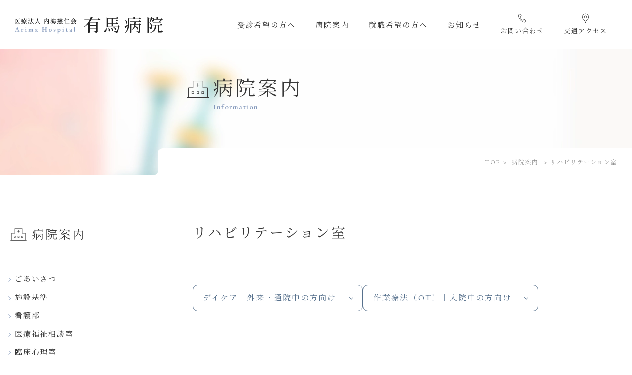

--- FILE ---
content_type: text/html; charset=UTF-8
request_url: https://arimahp.or.jp/overview/rehabilitation.html
body_size: 19965
content:

<!DOCTYPE html>
<html lang="ja">
<head>
	<meta charset="utf-8">
	<meta name="viewport" content="width=device-width">
	<meta http-equiv="X-UA-Compatible" content="IE=edge">
	<meta name="format-detection" content="email=no,telephone=no,address=no">

	
	<!-- ディスクリプション -->
			<meta name="description" content="従来のデイケア室と作業療法室は、新たに合併して『リハビリテーション室』となりました。 リハビリテーション室では、入院から外来までリハビリテーションの視点で継続した支援を行います。入院中の患者さまには、充実した作業療法士と...この記事の続きを読む">
	
	<!-- Cloudflare Turnstile -->
	
	<title>リハビリテーション室 - 医療法人内海慈仁会 有馬病院</title>

		<!-- All in One SEO 4.9.3 - aioseo.com -->
	<meta name="description" content="デイケア｜外来・通院中の方向け 作業療法（OT）｜入院中の方向け 従来のデイケア室と作業療法室は、新たに合併し" />
	<meta name="robots" content="max-image-preview:large" />
	<link rel="canonical" href="https://arimahp.or.jp/overview/rehabilitation.html" />
	<meta name="generator" content="All in One SEO (AIOSEO) 4.9.3" />
		<meta property="og:locale" content="ja_JP" />
		<meta property="og:site_name" content="医療法人内海慈仁会 有馬病院 - 兵庫県西宮市の心療内科・精神科病院" />
		<meta property="og:type" content="article" />
		<meta property="og:title" content="リハビリテーション室 - 医療法人内海慈仁会 有馬病院" />
		<meta property="og:description" content="デイケア｜外来・通院中の方向け 作業療法（OT）｜入院中の方向け 従来のデイケア室と作業療法室は、新たに合併し" />
		<meta property="og:url" content="https://arimahp.or.jp/overview/rehabilitation.html" />
		<meta property="og:image" content="https://arimahp.or.jp/wp/wp-content/themes/O-Theme_child/images/header/arima_hospital_logo.svg" />
		<meta property="og:image:secure_url" content="https://arimahp.or.jp/wp/wp-content/themes/O-Theme_child/images/header/arima_hospital_logo.svg" />
		<meta property="article:published_time" content="2023-03-08T02:16:21+00:00" />
		<meta property="article:modified_time" content="2024-04-03T01:41:11+00:00" />
		<meta name="twitter:card" content="summary_large_image" />
		<meta name="twitter:title" content="リハビリテーション室 - 医療法人内海慈仁会 有馬病院" />
		<meta name="twitter:description" content="デイケア｜外来・通院中の方向け 作業療法（OT）｜入院中の方向け 従来のデイケア室と作業療法室は、新たに合併し" />
		<meta name="twitter:image" content="https://arimahp.or.jp/wp/wp-content/themes/O-Theme_child/images/header/arima_hospital_logo.svg" />
		<script type="application/ld+json" class="aioseo-schema">
			{"@context":"https:\/\/schema.org","@graph":[{"@type":"BreadcrumbList","@id":"https:\/\/arimahp.or.jp\/overview\/rehabilitation.html#breadcrumblist","itemListElement":[{"@type":"ListItem","@id":"https:\/\/arimahp.or.jp#listItem","position":1,"name":"\u30db\u30fc\u30e0","item":"https:\/\/arimahp.or.jp","nextItem":{"@type":"ListItem","@id":"https:\/\/arimahp.or.jp\/overview.html#listItem","name":"\u75c5\u9662\u6848\u5185"}},{"@type":"ListItem","@id":"https:\/\/arimahp.or.jp\/overview.html#listItem","position":2,"name":"\u75c5\u9662\u6848\u5185","item":"https:\/\/arimahp.or.jp\/overview.html","nextItem":{"@type":"ListItem","@id":"https:\/\/arimahp.or.jp\/overview\/rehabilitation.html#listItem","name":"\u30ea\u30cf\u30d3\u30ea\u30c6\u30fc\u30b7\u30e7\u30f3\u5ba4"},"previousItem":{"@type":"ListItem","@id":"https:\/\/arimahp.or.jp#listItem","name":"\u30db\u30fc\u30e0"}},{"@type":"ListItem","@id":"https:\/\/arimahp.or.jp\/overview\/rehabilitation.html#listItem","position":3,"name":"\u30ea\u30cf\u30d3\u30ea\u30c6\u30fc\u30b7\u30e7\u30f3\u5ba4","previousItem":{"@type":"ListItem","@id":"https:\/\/arimahp.or.jp\/overview.html#listItem","name":"\u75c5\u9662\u6848\u5185"}}]},{"@type":"Organization","@id":"https:\/\/arimahp.or.jp\/#organization","name":"\u533b\u7642\u6cd5\u4eba\u5185\u6d77\u6148\u4ec1\u4f1a \u6709\u99ac\u75c5\u9662","description":"\u5175\u5eab\u770c\u897f\u5bae\u5e02\u306e\u5fc3\u7642\u5185\u79d1\u30fb\u7cbe\u795e\u79d1\u75c5\u9662","url":"https:\/\/arimahp.or.jp\/","telephone":"+81789040721","logo":{"@type":"ImageObject","url":"https:\/\/arimahp.or.jp\/wp\/wp-content\/themes\/O-Theme_child\/images\/header\/arima_hospital_logo.svg","@id":"https:\/\/arimahp.or.jp\/overview\/rehabilitation.html\/#organizationLogo"},"image":{"@id":"https:\/\/arimahp.or.jp\/overview\/rehabilitation.html\/#organizationLogo"}},{"@type":"WebPage","@id":"https:\/\/arimahp.or.jp\/overview\/rehabilitation.html#webpage","url":"https:\/\/arimahp.or.jp\/overview\/rehabilitation.html","name":"\u30ea\u30cf\u30d3\u30ea\u30c6\u30fc\u30b7\u30e7\u30f3\u5ba4 - \u533b\u7642\u6cd5\u4eba\u5185\u6d77\u6148\u4ec1\u4f1a \u6709\u99ac\u75c5\u9662","description":"\u30c7\u30a4\u30b1\u30a2\uff5c\u5916\u6765\u30fb\u901a\u9662\u4e2d\u306e\u65b9\u5411\u3051 \u4f5c\u696d\u7642\u6cd5\uff08OT\uff09\uff5c\u5165\u9662\u4e2d\u306e\u65b9\u5411\u3051 \u5f93\u6765\u306e\u30c7\u30a4\u30b1\u30a2\u5ba4\u3068\u4f5c\u696d\u7642\u6cd5\u5ba4\u306f\u3001\u65b0\u305f\u306b\u5408\u4f75\u3057","inLanguage":"ja","isPartOf":{"@id":"https:\/\/arimahp.or.jp\/#website"},"breadcrumb":{"@id":"https:\/\/arimahp.or.jp\/overview\/rehabilitation.html#breadcrumblist"},"image":{"@type":"ImageObject","url":"https:\/\/arimahp.or.jp\/wp\/wp-content\/uploads\/2023\/03\/eyecatch_overview.webp","@id":"https:\/\/arimahp.or.jp\/overview\/rehabilitation.html\/#mainImage","width":1920,"height":431},"primaryImageOfPage":{"@id":"https:\/\/arimahp.or.jp\/overview\/rehabilitation.html#mainImage"},"datePublished":"2023-03-08T11:16:21+09:00","dateModified":"2024-04-03T10:41:11+09:00"},{"@type":"WebSite","@id":"https:\/\/arimahp.or.jp\/#website","url":"https:\/\/arimahp.or.jp\/","name":"\u533b\u7642\u6cd5\u4eba\u5185\u6d77\u6148\u4ec1\u4f1a \u6709\u99ac\u75c5\u9662","description":"\u5175\u5eab\u770c\u897f\u5bae\u5e02\u306e\u5fc3\u7642\u5185\u79d1\u30fb\u7cbe\u795e\u79d1\u75c5\u9662","inLanguage":"ja","publisher":{"@id":"https:\/\/arimahp.or.jp\/#organization"}}]}
		</script>
		<!-- All in One SEO -->

<link rel='dns-prefetch' href='//code.jquery.com' />
<link rel="alternate" title="oEmbed (JSON)" type="application/json+oembed" href="https://arimahp.or.jp/wp-json/oembed/1.0/embed?url=https%3A%2F%2Farimahp.or.jp%2Foverview%2Frehabilitation.html" />
<link rel="alternate" title="oEmbed (XML)" type="text/xml+oembed" href="https://arimahp.or.jp/wp-json/oembed/1.0/embed?url=https%3A%2F%2Farimahp.or.jp%2Foverview%2Frehabilitation.html&#038;format=xml" />
		<!-- This site uses the Google Analytics by MonsterInsights plugin v8.14.1 - Using Analytics tracking - https://www.monsterinsights.com/ -->
		<!-- Note: MonsterInsights is not currently configured on this site. The site owner needs to authenticate with Google Analytics in the MonsterInsights settings panel. -->
					<!-- No UA code set -->
				<!-- / Google Analytics by MonsterInsights -->
		<style id='wp-img-auto-sizes-contain-inline-css' type='text/css'>
img:is([sizes=auto i],[sizes^="auto," i]){contain-intrinsic-size:3000px 1500px}
/*# sourceURL=wp-img-auto-sizes-contain-inline-css */
</style>
<style id='wp-block-heading-inline-css' type='text/css'>
h1:where(.wp-block-heading).has-background,h2:where(.wp-block-heading).has-background,h3:where(.wp-block-heading).has-background,h4:where(.wp-block-heading).has-background,h5:where(.wp-block-heading).has-background,h6:where(.wp-block-heading).has-background{padding:1.25em 2.375em}h1.has-text-align-left[style*=writing-mode]:where([style*=vertical-lr]),h1.has-text-align-right[style*=writing-mode]:where([style*=vertical-rl]),h2.has-text-align-left[style*=writing-mode]:where([style*=vertical-lr]),h2.has-text-align-right[style*=writing-mode]:where([style*=vertical-rl]),h3.has-text-align-left[style*=writing-mode]:where([style*=vertical-lr]),h3.has-text-align-right[style*=writing-mode]:where([style*=vertical-rl]),h4.has-text-align-left[style*=writing-mode]:where([style*=vertical-lr]),h4.has-text-align-right[style*=writing-mode]:where([style*=vertical-rl]),h5.has-text-align-left[style*=writing-mode]:where([style*=vertical-lr]),h5.has-text-align-right[style*=writing-mode]:where([style*=vertical-rl]),h6.has-text-align-left[style*=writing-mode]:where([style*=vertical-lr]),h6.has-text-align-right[style*=writing-mode]:where([style*=vertical-rl]){rotate:180deg}
/*# sourceURL=https://arimahp.or.jp/wp/wp-includes/blocks/heading/style.min.css */
</style>
<style id='wp-block-paragraph-inline-css' type='text/css'>
.is-small-text{font-size:.875em}.is-regular-text{font-size:1em}.is-large-text{font-size:2.25em}.is-larger-text{font-size:3em}.has-drop-cap:not(:focus):first-letter{float:left;font-size:8.4em;font-style:normal;font-weight:100;line-height:.68;margin:.05em .1em 0 0;text-transform:uppercase}body.rtl .has-drop-cap:not(:focus):first-letter{float:none;margin-left:.1em}p.has-drop-cap.has-background{overflow:hidden}:root :where(p.has-background){padding:1.25em 2.375em}:where(p.has-text-color:not(.has-link-color)) a{color:inherit}p.has-text-align-left[style*="writing-mode:vertical-lr"],p.has-text-align-right[style*="writing-mode:vertical-rl"]{rotate:180deg}
/*# sourceURL=https://arimahp.or.jp/wp/wp-includes/blocks/paragraph/style.min.css */
</style>
<style id='wp-block-table-inline-css' type='text/css'>
.wp-block-table{overflow-x:auto}.wp-block-table table{border-collapse:collapse;width:100%}.wp-block-table thead{border-bottom:3px solid}.wp-block-table tfoot{border-top:3px solid}.wp-block-table td,.wp-block-table th{border:1px solid;padding:.5em}.wp-block-table .has-fixed-layout{table-layout:fixed;width:100%}.wp-block-table .has-fixed-layout td,.wp-block-table .has-fixed-layout th{word-break:break-word}.wp-block-table.aligncenter,.wp-block-table.alignleft,.wp-block-table.alignright{display:table;width:auto}.wp-block-table.aligncenter td,.wp-block-table.aligncenter th,.wp-block-table.alignleft td,.wp-block-table.alignleft th,.wp-block-table.alignright td,.wp-block-table.alignright th{word-break:break-word}.wp-block-table .has-subtle-light-gray-background-color{background-color:#f3f4f5}.wp-block-table .has-subtle-pale-green-background-color{background-color:#e9fbe5}.wp-block-table .has-subtle-pale-blue-background-color{background-color:#e7f5fe}.wp-block-table .has-subtle-pale-pink-background-color{background-color:#fcf0ef}.wp-block-table.is-style-stripes{background-color:initial;border-collapse:inherit;border-spacing:0}.wp-block-table.is-style-stripes tbody tr:nth-child(odd){background-color:#f0f0f0}.wp-block-table.is-style-stripes.has-subtle-light-gray-background-color tbody tr:nth-child(odd){background-color:#f3f4f5}.wp-block-table.is-style-stripes.has-subtle-pale-green-background-color tbody tr:nth-child(odd){background-color:#e9fbe5}.wp-block-table.is-style-stripes.has-subtle-pale-blue-background-color tbody tr:nth-child(odd){background-color:#e7f5fe}.wp-block-table.is-style-stripes.has-subtle-pale-pink-background-color tbody tr:nth-child(odd){background-color:#fcf0ef}.wp-block-table.is-style-stripes td,.wp-block-table.is-style-stripes th{border-color:#0000}.wp-block-table.is-style-stripes{border-bottom:1px solid #f0f0f0}.wp-block-table .has-border-color td,.wp-block-table .has-border-color th,.wp-block-table .has-border-color tr,.wp-block-table .has-border-color>*{border-color:inherit}.wp-block-table table[style*=border-top-color] tr:first-child,.wp-block-table table[style*=border-top-color] tr:first-child td,.wp-block-table table[style*=border-top-color] tr:first-child th,.wp-block-table table[style*=border-top-color]>*,.wp-block-table table[style*=border-top-color]>* td,.wp-block-table table[style*=border-top-color]>* th{border-top-color:inherit}.wp-block-table table[style*=border-top-color] tr:not(:first-child){border-top-color:initial}.wp-block-table table[style*=border-right-color] td:last-child,.wp-block-table table[style*=border-right-color] th,.wp-block-table table[style*=border-right-color] tr,.wp-block-table table[style*=border-right-color]>*{border-right-color:inherit}.wp-block-table table[style*=border-bottom-color] tr:last-child,.wp-block-table table[style*=border-bottom-color] tr:last-child td,.wp-block-table table[style*=border-bottom-color] tr:last-child th,.wp-block-table table[style*=border-bottom-color]>*,.wp-block-table table[style*=border-bottom-color]>* td,.wp-block-table table[style*=border-bottom-color]>* th{border-bottom-color:inherit}.wp-block-table table[style*=border-bottom-color] tr:not(:last-child){border-bottom-color:initial}.wp-block-table table[style*=border-left-color] td:first-child,.wp-block-table table[style*=border-left-color] th,.wp-block-table table[style*=border-left-color] tr,.wp-block-table table[style*=border-left-color]>*{border-left-color:inherit}.wp-block-table table[style*=border-style] td,.wp-block-table table[style*=border-style] th,.wp-block-table table[style*=border-style] tr,.wp-block-table table[style*=border-style]>*{border-style:inherit}.wp-block-table table[style*=border-width] td,.wp-block-table table[style*=border-width] th,.wp-block-table table[style*=border-width] tr,.wp-block-table table[style*=border-width]>*{border-style:inherit;border-width:inherit}
/*# sourceURL=https://arimahp.or.jp/wp/wp-includes/blocks/table/style.min.css */
</style>
<style id='wp-emoji-styles-inline-css' type='text/css'>

	img.wp-smiley, img.emoji {
		display: inline !important;
		border: none !important;
		box-shadow: none !important;
		height: 1em !important;
		width: 1em !important;
		margin: 0 0.07em !important;
		vertical-align: -0.1em !important;
		background: none !important;
		padding: 0 !important;
	}
/*# sourceURL=wp-emoji-styles-inline-css */
</style>
<style id='wp-block-library-inline-css' type='text/css'>
:root{--wp-block-synced-color:#7a00df;--wp-block-synced-color--rgb:122,0,223;--wp-bound-block-color:var(--wp-block-synced-color);--wp-editor-canvas-background:#ddd;--wp-admin-theme-color:#007cba;--wp-admin-theme-color--rgb:0,124,186;--wp-admin-theme-color-darker-10:#006ba1;--wp-admin-theme-color-darker-10--rgb:0,107,160.5;--wp-admin-theme-color-darker-20:#005a87;--wp-admin-theme-color-darker-20--rgb:0,90,135;--wp-admin-border-width-focus:2px}@media (min-resolution:192dpi){:root{--wp-admin-border-width-focus:1.5px}}.wp-element-button{cursor:pointer}:root .has-very-light-gray-background-color{background-color:#eee}:root .has-very-dark-gray-background-color{background-color:#313131}:root .has-very-light-gray-color{color:#eee}:root .has-very-dark-gray-color{color:#313131}:root .has-vivid-green-cyan-to-vivid-cyan-blue-gradient-background{background:linear-gradient(135deg,#00d084,#0693e3)}:root .has-purple-crush-gradient-background{background:linear-gradient(135deg,#34e2e4,#4721fb 50%,#ab1dfe)}:root .has-hazy-dawn-gradient-background{background:linear-gradient(135deg,#faaca8,#dad0ec)}:root .has-subdued-olive-gradient-background{background:linear-gradient(135deg,#fafae1,#67a671)}:root .has-atomic-cream-gradient-background{background:linear-gradient(135deg,#fdd79a,#004a59)}:root .has-nightshade-gradient-background{background:linear-gradient(135deg,#330968,#31cdcf)}:root .has-midnight-gradient-background{background:linear-gradient(135deg,#020381,#2874fc)}:root{--wp--preset--font-size--normal:16px;--wp--preset--font-size--huge:42px}.has-regular-font-size{font-size:1em}.has-larger-font-size{font-size:2.625em}.has-normal-font-size{font-size:var(--wp--preset--font-size--normal)}.has-huge-font-size{font-size:var(--wp--preset--font-size--huge)}.has-text-align-center{text-align:center}.has-text-align-left{text-align:left}.has-text-align-right{text-align:right}.has-fit-text{white-space:nowrap!important}#end-resizable-editor-section{display:none}.aligncenter{clear:both}.items-justified-left{justify-content:flex-start}.items-justified-center{justify-content:center}.items-justified-right{justify-content:flex-end}.items-justified-space-between{justify-content:space-between}.screen-reader-text{border:0;clip-path:inset(50%);height:1px;margin:-1px;overflow:hidden;padding:0;position:absolute;width:1px;word-wrap:normal!important}.screen-reader-text:focus{background-color:#ddd;clip-path:none;color:#444;display:block;font-size:1em;height:auto;left:5px;line-height:normal;padding:15px 23px 14px;text-decoration:none;top:5px;width:auto;z-index:100000}html :where(.has-border-color){border-style:solid}html :where([style*=border-top-color]){border-top-style:solid}html :where([style*=border-right-color]){border-right-style:solid}html :where([style*=border-bottom-color]){border-bottom-style:solid}html :where([style*=border-left-color]){border-left-style:solid}html :where([style*=border-width]){border-style:solid}html :where([style*=border-top-width]){border-top-style:solid}html :where([style*=border-right-width]){border-right-style:solid}html :where([style*=border-bottom-width]){border-bottom-style:solid}html :where([style*=border-left-width]){border-left-style:solid}html :where(img[class*=wp-image-]){height:auto;max-width:100%}:where(figure){margin:0 0 1em}html :where(.is-position-sticky){--wp-admin--admin-bar--position-offset:var(--wp-admin--admin-bar--height,0px)}@media screen and (max-width:600px){html :where(.is-position-sticky){--wp-admin--admin-bar--position-offset:0px}}

/*# sourceURL=wp-block-library-inline-css */
</style><style id='wp-block-button-inline-css' type='text/css'>
.wp-block-button__link{align-content:center;box-sizing:border-box;cursor:pointer;display:inline-block;height:100%;text-align:center;word-break:break-word}.wp-block-button__link.aligncenter{text-align:center}.wp-block-button__link.alignright{text-align:right}:where(.wp-block-button__link){border-radius:9999px;box-shadow:none;padding:calc(.667em + 2px) calc(1.333em + 2px);text-decoration:none}.wp-block-button[style*=text-decoration] .wp-block-button__link{text-decoration:inherit}.wp-block-buttons>.wp-block-button.has-custom-width{max-width:none}.wp-block-buttons>.wp-block-button.has-custom-width .wp-block-button__link{width:100%}.wp-block-buttons>.wp-block-button.has-custom-font-size .wp-block-button__link{font-size:inherit}.wp-block-buttons>.wp-block-button.wp-block-button__width-25{width:calc(25% - var(--wp--style--block-gap, .5em)*.75)}.wp-block-buttons>.wp-block-button.wp-block-button__width-50{width:calc(50% - var(--wp--style--block-gap, .5em)*.5)}.wp-block-buttons>.wp-block-button.wp-block-button__width-75{width:calc(75% - var(--wp--style--block-gap, .5em)*.25)}.wp-block-buttons>.wp-block-button.wp-block-button__width-100{flex-basis:100%;width:100%}.wp-block-buttons.is-vertical>.wp-block-button.wp-block-button__width-25{width:25%}.wp-block-buttons.is-vertical>.wp-block-button.wp-block-button__width-50{width:50%}.wp-block-buttons.is-vertical>.wp-block-button.wp-block-button__width-75{width:75%}.wp-block-button.is-style-squared,.wp-block-button__link.wp-block-button.is-style-squared{border-radius:0}.wp-block-button.no-border-radius,.wp-block-button__link.no-border-radius{border-radius:0!important}:root :where(.wp-block-button .wp-block-button__link.is-style-outline),:root :where(.wp-block-button.is-style-outline>.wp-block-button__link){border:2px solid;padding:.667em 1.333em}:root :where(.wp-block-button .wp-block-button__link.is-style-outline:not(.has-text-color)),:root :where(.wp-block-button.is-style-outline>.wp-block-button__link:not(.has-text-color)){color:currentColor}:root :where(.wp-block-button .wp-block-button__link.is-style-outline:not(.has-background)),:root :where(.wp-block-button.is-style-outline>.wp-block-button__link:not(.has-background)){background-color:initial;background-image:none}
/*# sourceURL=https://arimahp.or.jp/wp/wp-includes/blocks/button/style.min.css */
</style>
<style id='wp-block-image-inline-css' type='text/css'>
.wp-block-image>a,.wp-block-image>figure>a{display:inline-block}.wp-block-image img{box-sizing:border-box;height:auto;max-width:100%;vertical-align:bottom}@media not (prefers-reduced-motion){.wp-block-image img.hide{visibility:hidden}.wp-block-image img.show{animation:show-content-image .4s}}.wp-block-image[style*=border-radius] img,.wp-block-image[style*=border-radius]>a{border-radius:inherit}.wp-block-image.has-custom-border img{box-sizing:border-box}.wp-block-image.aligncenter{text-align:center}.wp-block-image.alignfull>a,.wp-block-image.alignwide>a{width:100%}.wp-block-image.alignfull img,.wp-block-image.alignwide img{height:auto;width:100%}.wp-block-image .aligncenter,.wp-block-image .alignleft,.wp-block-image .alignright,.wp-block-image.aligncenter,.wp-block-image.alignleft,.wp-block-image.alignright{display:table}.wp-block-image .aligncenter>figcaption,.wp-block-image .alignleft>figcaption,.wp-block-image .alignright>figcaption,.wp-block-image.aligncenter>figcaption,.wp-block-image.alignleft>figcaption,.wp-block-image.alignright>figcaption{caption-side:bottom;display:table-caption}.wp-block-image .alignleft{float:left;margin:.5em 1em .5em 0}.wp-block-image .alignright{float:right;margin:.5em 0 .5em 1em}.wp-block-image .aligncenter{margin-left:auto;margin-right:auto}.wp-block-image :where(figcaption){margin-bottom:1em;margin-top:.5em}.wp-block-image.is-style-circle-mask img{border-radius:9999px}@supports ((-webkit-mask-image:none) or (mask-image:none)) or (-webkit-mask-image:none){.wp-block-image.is-style-circle-mask img{border-radius:0;-webkit-mask-image:url('data:image/svg+xml;utf8,<svg viewBox="0 0 100 100" xmlns="http://www.w3.org/2000/svg"><circle cx="50" cy="50" r="50"/></svg>');mask-image:url('data:image/svg+xml;utf8,<svg viewBox="0 0 100 100" xmlns="http://www.w3.org/2000/svg"><circle cx="50" cy="50" r="50"/></svg>');mask-mode:alpha;-webkit-mask-position:center;mask-position:center;-webkit-mask-repeat:no-repeat;mask-repeat:no-repeat;-webkit-mask-size:contain;mask-size:contain}}:root :where(.wp-block-image.is-style-rounded img,.wp-block-image .is-style-rounded img){border-radius:9999px}.wp-block-image figure{margin:0}.wp-lightbox-container{display:flex;flex-direction:column;position:relative}.wp-lightbox-container img{cursor:zoom-in}.wp-lightbox-container img:hover+button{opacity:1}.wp-lightbox-container button{align-items:center;backdrop-filter:blur(16px) saturate(180%);background-color:#5a5a5a40;border:none;border-radius:4px;cursor:zoom-in;display:flex;height:20px;justify-content:center;opacity:0;padding:0;position:absolute;right:16px;text-align:center;top:16px;width:20px;z-index:100}@media not (prefers-reduced-motion){.wp-lightbox-container button{transition:opacity .2s ease}}.wp-lightbox-container button:focus-visible{outline:3px auto #5a5a5a40;outline:3px auto -webkit-focus-ring-color;outline-offset:3px}.wp-lightbox-container button:hover{cursor:pointer;opacity:1}.wp-lightbox-container button:focus{opacity:1}.wp-lightbox-container button:focus,.wp-lightbox-container button:hover,.wp-lightbox-container button:not(:hover):not(:active):not(.has-background){background-color:#5a5a5a40;border:none}.wp-lightbox-overlay{box-sizing:border-box;cursor:zoom-out;height:100vh;left:0;overflow:hidden;position:fixed;top:0;visibility:hidden;width:100%;z-index:100000}.wp-lightbox-overlay .close-button{align-items:center;cursor:pointer;display:flex;justify-content:center;min-height:40px;min-width:40px;padding:0;position:absolute;right:calc(env(safe-area-inset-right) + 16px);top:calc(env(safe-area-inset-top) + 16px);z-index:5000000}.wp-lightbox-overlay .close-button:focus,.wp-lightbox-overlay .close-button:hover,.wp-lightbox-overlay .close-button:not(:hover):not(:active):not(.has-background){background:none;border:none}.wp-lightbox-overlay .lightbox-image-container{height:var(--wp--lightbox-container-height);left:50%;overflow:hidden;position:absolute;top:50%;transform:translate(-50%,-50%);transform-origin:top left;width:var(--wp--lightbox-container-width);z-index:9999999999}.wp-lightbox-overlay .wp-block-image{align-items:center;box-sizing:border-box;display:flex;height:100%;justify-content:center;margin:0;position:relative;transform-origin:0 0;width:100%;z-index:3000000}.wp-lightbox-overlay .wp-block-image img{height:var(--wp--lightbox-image-height);min-height:var(--wp--lightbox-image-height);min-width:var(--wp--lightbox-image-width);width:var(--wp--lightbox-image-width)}.wp-lightbox-overlay .wp-block-image figcaption{display:none}.wp-lightbox-overlay button{background:none;border:none}.wp-lightbox-overlay .scrim{background-color:#fff;height:100%;opacity:.9;position:absolute;width:100%;z-index:2000000}.wp-lightbox-overlay.active{visibility:visible}@media not (prefers-reduced-motion){.wp-lightbox-overlay.active{animation:turn-on-visibility .25s both}.wp-lightbox-overlay.active img{animation:turn-on-visibility .35s both}.wp-lightbox-overlay.show-closing-animation:not(.active){animation:turn-off-visibility .35s both}.wp-lightbox-overlay.show-closing-animation:not(.active) img{animation:turn-off-visibility .25s both}.wp-lightbox-overlay.zoom.active{animation:none;opacity:1;visibility:visible}.wp-lightbox-overlay.zoom.active .lightbox-image-container{animation:lightbox-zoom-in .4s}.wp-lightbox-overlay.zoom.active .lightbox-image-container img{animation:none}.wp-lightbox-overlay.zoom.active .scrim{animation:turn-on-visibility .4s forwards}.wp-lightbox-overlay.zoom.show-closing-animation:not(.active){animation:none}.wp-lightbox-overlay.zoom.show-closing-animation:not(.active) .lightbox-image-container{animation:lightbox-zoom-out .4s}.wp-lightbox-overlay.zoom.show-closing-animation:not(.active) .lightbox-image-container img{animation:none}.wp-lightbox-overlay.zoom.show-closing-animation:not(.active) .scrim{animation:turn-off-visibility .4s forwards}}@keyframes show-content-image{0%{visibility:hidden}99%{visibility:hidden}to{visibility:visible}}@keyframes turn-on-visibility{0%{opacity:0}to{opacity:1}}@keyframes turn-off-visibility{0%{opacity:1;visibility:visible}99%{opacity:0;visibility:visible}to{opacity:0;visibility:hidden}}@keyframes lightbox-zoom-in{0%{transform:translate(calc((-100vw + var(--wp--lightbox-scrollbar-width))/2 + var(--wp--lightbox-initial-left-position)),calc(-50vh + var(--wp--lightbox-initial-top-position))) scale(var(--wp--lightbox-scale))}to{transform:translate(-50%,-50%) scale(1)}}@keyframes lightbox-zoom-out{0%{transform:translate(-50%,-50%) scale(1);visibility:visible}99%{visibility:visible}to{transform:translate(calc((-100vw + var(--wp--lightbox-scrollbar-width))/2 + var(--wp--lightbox-initial-left-position)),calc(-50vh + var(--wp--lightbox-initial-top-position))) scale(var(--wp--lightbox-scale));visibility:hidden}}
/*# sourceURL=https://arimahp.or.jp/wp/wp-includes/blocks/image/style.min.css */
</style>
<style id='wp-block-list-inline-css' type='text/css'>
ol,ul{box-sizing:border-box}:root :where(.wp-block-list.has-background){padding:1.25em 2.375em}
/*# sourceURL=https://arimahp.or.jp/wp/wp-includes/blocks/list/style.min.css */
</style>
<style id='wp-block-buttons-inline-css' type='text/css'>
.wp-block-buttons{box-sizing:border-box}.wp-block-buttons.is-vertical{flex-direction:column}.wp-block-buttons.is-vertical>.wp-block-button:last-child{margin-bottom:0}.wp-block-buttons>.wp-block-button{display:inline-block;margin:0}.wp-block-buttons.is-content-justification-left{justify-content:flex-start}.wp-block-buttons.is-content-justification-left.is-vertical{align-items:flex-start}.wp-block-buttons.is-content-justification-center{justify-content:center}.wp-block-buttons.is-content-justification-center.is-vertical{align-items:center}.wp-block-buttons.is-content-justification-right{justify-content:flex-end}.wp-block-buttons.is-content-justification-right.is-vertical{align-items:flex-end}.wp-block-buttons.is-content-justification-space-between{justify-content:space-between}.wp-block-buttons.aligncenter{text-align:center}.wp-block-buttons:not(.is-content-justification-space-between,.is-content-justification-right,.is-content-justification-left,.is-content-justification-center) .wp-block-button.aligncenter{margin-left:auto;margin-right:auto;width:100%}.wp-block-buttons[style*=text-decoration] .wp-block-button,.wp-block-buttons[style*=text-decoration] .wp-block-button__link{text-decoration:inherit}.wp-block-buttons.has-custom-font-size .wp-block-button__link{font-size:inherit}.wp-block-buttons .wp-block-button__link{width:100%}.wp-block-button.aligncenter{text-align:center}
/*# sourceURL=https://arimahp.or.jp/wp/wp-includes/blocks/buttons/style.min.css */
</style>
<style id='wp-block-columns-inline-css' type='text/css'>
.wp-block-columns{box-sizing:border-box;display:flex;flex-wrap:wrap!important}@media (min-width:782px){.wp-block-columns{flex-wrap:nowrap!important}}.wp-block-columns{align-items:normal!important}.wp-block-columns.are-vertically-aligned-top{align-items:flex-start}.wp-block-columns.are-vertically-aligned-center{align-items:center}.wp-block-columns.are-vertically-aligned-bottom{align-items:flex-end}@media (max-width:781px){.wp-block-columns:not(.is-not-stacked-on-mobile)>.wp-block-column{flex-basis:100%!important}}@media (min-width:782px){.wp-block-columns:not(.is-not-stacked-on-mobile)>.wp-block-column{flex-basis:0;flex-grow:1}.wp-block-columns:not(.is-not-stacked-on-mobile)>.wp-block-column[style*=flex-basis]{flex-grow:0}}.wp-block-columns.is-not-stacked-on-mobile{flex-wrap:nowrap!important}.wp-block-columns.is-not-stacked-on-mobile>.wp-block-column{flex-basis:0;flex-grow:1}.wp-block-columns.is-not-stacked-on-mobile>.wp-block-column[style*=flex-basis]{flex-grow:0}:where(.wp-block-columns){margin-bottom:1.75em}:where(.wp-block-columns.has-background){padding:1.25em 2.375em}.wp-block-column{flex-grow:1;min-width:0;overflow-wrap:break-word;word-break:break-word}.wp-block-column.is-vertically-aligned-top{align-self:flex-start}.wp-block-column.is-vertically-aligned-center{align-self:center}.wp-block-column.is-vertically-aligned-bottom{align-self:flex-end}.wp-block-column.is-vertically-aligned-stretch{align-self:stretch}.wp-block-column.is-vertically-aligned-bottom,.wp-block-column.is-vertically-aligned-center,.wp-block-column.is-vertically-aligned-top{width:100%}
/*# sourceURL=https://arimahp.or.jp/wp/wp-includes/blocks/columns/style.min.css */
</style>
<style id='wp-block-spacer-inline-css' type='text/css'>
.wp-block-spacer{clear:both}
/*# sourceURL=https://arimahp.or.jp/wp/wp-includes/blocks/spacer/style.min.css */
</style>
<link rel='stylesheet' id='ikel-blocks-style-css' href='https://arimahp.or.jp/wp/wp-content/plugins/WPCustomBlocks/modules/style-ikel-blocks.css?ver=6.9' type='text/css' media='all' />
<style id='global-styles-inline-css' type='text/css'>
:root{--wp--preset--aspect-ratio--square: 1;--wp--preset--aspect-ratio--4-3: 4/3;--wp--preset--aspect-ratio--3-4: 3/4;--wp--preset--aspect-ratio--3-2: 3/2;--wp--preset--aspect-ratio--2-3: 2/3;--wp--preset--aspect-ratio--16-9: 16/9;--wp--preset--aspect-ratio--9-16: 9/16;--wp--preset--color--black: #000000;--wp--preset--color--cyan-bluish-gray: #abb8c3;--wp--preset--color--white: #ffffff;--wp--preset--color--pale-pink: #f78da7;--wp--preset--color--vivid-red: #cf2e2e;--wp--preset--color--luminous-vivid-orange: #ff6900;--wp--preset--color--luminous-vivid-amber: #fcb900;--wp--preset--color--light-green-cyan: #7bdcb5;--wp--preset--color--vivid-green-cyan: #00d084;--wp--preset--color--pale-cyan-blue: #8ed1fc;--wp--preset--color--vivid-cyan-blue: #0693e3;--wp--preset--color--vivid-purple: #9b51e0;--wp--preset--gradient--vivid-cyan-blue-to-vivid-purple: linear-gradient(135deg,rgb(6,147,227) 0%,rgb(155,81,224) 100%);--wp--preset--gradient--light-green-cyan-to-vivid-green-cyan: linear-gradient(135deg,rgb(122,220,180) 0%,rgb(0,208,130) 100%);--wp--preset--gradient--luminous-vivid-amber-to-luminous-vivid-orange: linear-gradient(135deg,rgb(252,185,0) 0%,rgb(255,105,0) 100%);--wp--preset--gradient--luminous-vivid-orange-to-vivid-red: linear-gradient(135deg,rgb(255,105,0) 0%,rgb(207,46,46) 100%);--wp--preset--gradient--very-light-gray-to-cyan-bluish-gray: linear-gradient(135deg,rgb(238,238,238) 0%,rgb(169,184,195) 100%);--wp--preset--gradient--cool-to-warm-spectrum: linear-gradient(135deg,rgb(74,234,220) 0%,rgb(151,120,209) 20%,rgb(207,42,186) 40%,rgb(238,44,130) 60%,rgb(251,105,98) 80%,rgb(254,248,76) 100%);--wp--preset--gradient--blush-light-purple: linear-gradient(135deg,rgb(255,206,236) 0%,rgb(152,150,240) 100%);--wp--preset--gradient--blush-bordeaux: linear-gradient(135deg,rgb(254,205,165) 0%,rgb(254,45,45) 50%,rgb(107,0,62) 100%);--wp--preset--gradient--luminous-dusk: linear-gradient(135deg,rgb(255,203,112) 0%,rgb(199,81,192) 50%,rgb(65,88,208) 100%);--wp--preset--gradient--pale-ocean: linear-gradient(135deg,rgb(255,245,203) 0%,rgb(182,227,212) 50%,rgb(51,167,181) 100%);--wp--preset--gradient--electric-grass: linear-gradient(135deg,rgb(202,248,128) 0%,rgb(113,206,126) 100%);--wp--preset--gradient--midnight: linear-gradient(135deg,rgb(2,3,129) 0%,rgb(40,116,252) 100%);--wp--preset--font-size--small: 13px;--wp--preset--font-size--medium: 20px;--wp--preset--font-size--large: 36px;--wp--preset--font-size--x-large: 42px;--wp--preset--spacing--20: 0.44rem;--wp--preset--spacing--30: 0.67rem;--wp--preset--spacing--40: 1rem;--wp--preset--spacing--50: 1.5rem;--wp--preset--spacing--60: 2.25rem;--wp--preset--spacing--70: 3.38rem;--wp--preset--spacing--80: 5.06rem;--wp--preset--shadow--natural: 6px 6px 9px rgba(0, 0, 0, 0.2);--wp--preset--shadow--deep: 12px 12px 50px rgba(0, 0, 0, 0.4);--wp--preset--shadow--sharp: 6px 6px 0px rgba(0, 0, 0, 0.2);--wp--preset--shadow--outlined: 6px 6px 0px -3px rgb(255, 255, 255), 6px 6px rgb(0, 0, 0);--wp--preset--shadow--crisp: 6px 6px 0px rgb(0, 0, 0);}:where(.is-layout-flex){gap: 0.5em;}:where(.is-layout-grid){gap: 0.5em;}body .is-layout-flex{display: flex;}.is-layout-flex{flex-wrap: wrap;align-items: center;}.is-layout-flex > :is(*, div){margin: 0;}body .is-layout-grid{display: grid;}.is-layout-grid > :is(*, div){margin: 0;}:where(.wp-block-columns.is-layout-flex){gap: 2em;}:where(.wp-block-columns.is-layout-grid){gap: 2em;}:where(.wp-block-post-template.is-layout-flex){gap: 1.25em;}:where(.wp-block-post-template.is-layout-grid){gap: 1.25em;}.has-black-color{color: var(--wp--preset--color--black) !important;}.has-cyan-bluish-gray-color{color: var(--wp--preset--color--cyan-bluish-gray) !important;}.has-white-color{color: var(--wp--preset--color--white) !important;}.has-pale-pink-color{color: var(--wp--preset--color--pale-pink) !important;}.has-vivid-red-color{color: var(--wp--preset--color--vivid-red) !important;}.has-luminous-vivid-orange-color{color: var(--wp--preset--color--luminous-vivid-orange) !important;}.has-luminous-vivid-amber-color{color: var(--wp--preset--color--luminous-vivid-amber) !important;}.has-light-green-cyan-color{color: var(--wp--preset--color--light-green-cyan) !important;}.has-vivid-green-cyan-color{color: var(--wp--preset--color--vivid-green-cyan) !important;}.has-pale-cyan-blue-color{color: var(--wp--preset--color--pale-cyan-blue) !important;}.has-vivid-cyan-blue-color{color: var(--wp--preset--color--vivid-cyan-blue) !important;}.has-vivid-purple-color{color: var(--wp--preset--color--vivid-purple) !important;}.has-black-background-color{background-color: var(--wp--preset--color--black) !important;}.has-cyan-bluish-gray-background-color{background-color: var(--wp--preset--color--cyan-bluish-gray) !important;}.has-white-background-color{background-color: var(--wp--preset--color--white) !important;}.has-pale-pink-background-color{background-color: var(--wp--preset--color--pale-pink) !important;}.has-vivid-red-background-color{background-color: var(--wp--preset--color--vivid-red) !important;}.has-luminous-vivid-orange-background-color{background-color: var(--wp--preset--color--luminous-vivid-orange) !important;}.has-luminous-vivid-amber-background-color{background-color: var(--wp--preset--color--luminous-vivid-amber) !important;}.has-light-green-cyan-background-color{background-color: var(--wp--preset--color--light-green-cyan) !important;}.has-vivid-green-cyan-background-color{background-color: var(--wp--preset--color--vivid-green-cyan) !important;}.has-pale-cyan-blue-background-color{background-color: var(--wp--preset--color--pale-cyan-blue) !important;}.has-vivid-cyan-blue-background-color{background-color: var(--wp--preset--color--vivid-cyan-blue) !important;}.has-vivid-purple-background-color{background-color: var(--wp--preset--color--vivid-purple) !important;}.has-black-border-color{border-color: var(--wp--preset--color--black) !important;}.has-cyan-bluish-gray-border-color{border-color: var(--wp--preset--color--cyan-bluish-gray) !important;}.has-white-border-color{border-color: var(--wp--preset--color--white) !important;}.has-pale-pink-border-color{border-color: var(--wp--preset--color--pale-pink) !important;}.has-vivid-red-border-color{border-color: var(--wp--preset--color--vivid-red) !important;}.has-luminous-vivid-orange-border-color{border-color: var(--wp--preset--color--luminous-vivid-orange) !important;}.has-luminous-vivid-amber-border-color{border-color: var(--wp--preset--color--luminous-vivid-amber) !important;}.has-light-green-cyan-border-color{border-color: var(--wp--preset--color--light-green-cyan) !important;}.has-vivid-green-cyan-border-color{border-color: var(--wp--preset--color--vivid-green-cyan) !important;}.has-pale-cyan-blue-border-color{border-color: var(--wp--preset--color--pale-cyan-blue) !important;}.has-vivid-cyan-blue-border-color{border-color: var(--wp--preset--color--vivid-cyan-blue) !important;}.has-vivid-purple-border-color{border-color: var(--wp--preset--color--vivid-purple) !important;}.has-vivid-cyan-blue-to-vivid-purple-gradient-background{background: var(--wp--preset--gradient--vivid-cyan-blue-to-vivid-purple) !important;}.has-light-green-cyan-to-vivid-green-cyan-gradient-background{background: var(--wp--preset--gradient--light-green-cyan-to-vivid-green-cyan) !important;}.has-luminous-vivid-amber-to-luminous-vivid-orange-gradient-background{background: var(--wp--preset--gradient--luminous-vivid-amber-to-luminous-vivid-orange) !important;}.has-luminous-vivid-orange-to-vivid-red-gradient-background{background: var(--wp--preset--gradient--luminous-vivid-orange-to-vivid-red) !important;}.has-very-light-gray-to-cyan-bluish-gray-gradient-background{background: var(--wp--preset--gradient--very-light-gray-to-cyan-bluish-gray) !important;}.has-cool-to-warm-spectrum-gradient-background{background: var(--wp--preset--gradient--cool-to-warm-spectrum) !important;}.has-blush-light-purple-gradient-background{background: var(--wp--preset--gradient--blush-light-purple) !important;}.has-blush-bordeaux-gradient-background{background: var(--wp--preset--gradient--blush-bordeaux) !important;}.has-luminous-dusk-gradient-background{background: var(--wp--preset--gradient--luminous-dusk) !important;}.has-pale-ocean-gradient-background{background: var(--wp--preset--gradient--pale-ocean) !important;}.has-electric-grass-gradient-background{background: var(--wp--preset--gradient--electric-grass) !important;}.has-midnight-gradient-background{background: var(--wp--preset--gradient--midnight) !important;}.has-small-font-size{font-size: var(--wp--preset--font-size--small) !important;}.has-medium-font-size{font-size: var(--wp--preset--font-size--medium) !important;}.has-large-font-size{font-size: var(--wp--preset--font-size--large) !important;}.has-x-large-font-size{font-size: var(--wp--preset--font-size--x-large) !important;}
:where(.wp-block-columns.is-layout-flex){gap: 2em;}:where(.wp-block-columns.is-layout-grid){gap: 2em;}
/*# sourceURL=global-styles-inline-css */
</style>
<style id='block-style-variation-styles-inline-css' type='text/css'>
:root :where(.wp-block-button.is-style-outline--1 .wp-block-button__link){background: transparent none;border-color: currentColor;border-width: 2px;border-style: solid;color: currentColor;padding-top: 0.667em;padding-right: 1.33em;padding-bottom: 0.667em;padding-left: 1.33em;}
:root :where(.wp-block-button.is-style-outline--2 .wp-block-button__link){background: transparent none;border-color: currentColor;border-width: 2px;border-style: solid;color: currentColor;padding-top: 0.667em;padding-right: 1.33em;padding-bottom: 0.667em;padding-left: 1.33em;}
/*# sourceURL=block-style-variation-styles-inline-css */
</style>
<style id='core-block-supports-inline-css' type='text/css'>
.wp-container-core-columns-is-layout-9d6595d7{flex-wrap:nowrap;}
/*# sourceURL=core-block-supports-inline-css */
</style>

<style id='classic-theme-styles-inline-css' type='text/css'>
/*! This file is auto-generated */
.wp-block-button__link{color:#fff;background-color:#32373c;border-radius:9999px;box-shadow:none;text-decoration:none;padding:calc(.667em + 2px) calc(1.333em + 2px);font-size:1.125em}.wp-block-file__button{background:#32373c;color:#fff;text-decoration:none}
/*# sourceURL=/wp-includes/css/classic-themes.min.css */
</style>
<link rel='stylesheet' id='theme-css-css' href='https://arimahp.or.jp/wp/wp-content/themes/O-Theme_child/style.css?ver=6.9' type='text/css' media='all' />
<link rel='stylesheet' id='theme_child-css-css' href='https://arimahp.or.jp/wp/wp-content/themes/O-Theme_child/style.css?ver=6.9' type='text/css' media='all' />
<link rel='stylesheet' id='scroll-hint-css-css' href='https://arimahp.or.jp/wp/wp-content/themes/O-Theme_child/css/scroll-hint.css?ver=6.9' type='text/css' media='all' />
<link rel='stylesheet' id='o_theme_hero-style-css' href='https://arimahp.or.jp/wp/wp-content/themes/O-Theme/css/hero/hero_style.css?ver=6.9' type='text/css' media='all' />
<script type="text/javascript" src="https://arimahp.or.jp/wp/wp-includes/js/jquery/jquery.min.js?ver=3.7.1" id="jquery-core-js"></script>
<script type="text/javascript" src="https://arimahp.or.jp/wp/wp-includes/js/jquery/jquery-migrate.min.js?ver=3.4.1" id="jquery-migrate-js"></script>
<script type="text/javascript" src="https://arimahp.or.jp/wp/wp-content/themes/O-Theme_child/js/hero/hero.js?ver=6.9" id="hero-animation-js"></script>
<script type="text/javascript" src="https://arimahp.or.jp/wp/wp-content/themes/O-Theme_child/js/scroll-hint.js?ver=6.9" id="scroll-hint-js"></script>
<script type="text/javascript" src="https://code.jquery.com/jquery-3.6.0.min.js?ver=6.9" id="o_theme_jquery_script-js"></script>
<link rel="https://api.w.org/" href="https://arimahp.or.jp/wp-json/" /><link rel="alternate" title="JSON" type="application/json" href="https://arimahp.or.jp/wp-json/wp/v2/pages/30" /><link rel="EditURI" type="application/rsd+xml" title="RSD" href="https://arimahp.or.jp/wp/xmlrpc.php?rsd" />
<link rel='shortlink' href='https://arimahp.or.jp/?p=30' />
                    <!-- Google Tag Manager -->
                    <script>(function(w,d,s,l,i){w[l]=w[l]||[];w[l].push({'gtm.start':
                    new Date().getTime(),event:'gtm.js'});var f=d.getElementsByTagName(s)[0],
                    j=d.createElement(s),dl=l!='dataLayer'?'&l='+l:'';j.async=true;j.src=
                    'https://www.googletagmanager.com/gtm.js?id='+i+dl;f.parentNode.insertBefore(j,f);
                    })(window,document,'script','dataLayer','GTM-W65GX7D');</script>
                    <!-- End Google Tag Manager -->
               <link rel='icon' id='favicon' href='https://arimahp.or.jp/wp/wp-content/uploads/2023/04/favicon.ico'><link rel="icon" href="https://arimahp.or.jp/wp/wp-content/uploads/2023/04/favicon.ico" sizes="32x32" />
<link rel="icon" href="https://arimahp.or.jp/wp/wp-content/uploads/2023/04/favicon.ico" sizes="192x192" />
<link rel="apple-touch-icon" href="https://arimahp.or.jp/wp/wp-content/uploads/2023/04/favicon.ico" />
<meta name="msapplication-TileImage" content="https://arimahp.or.jp/wp/wp-content/uploads/2023/04/favicon.ico" />

	<!-- Font Loading -->
	<link rel="preconnect" href="https://fonts.googleapis.com">
	<link rel="preconnect" href="https://fonts.gstatic.com" crossorigin>
	<link href="https://fonts.googleapis.com/css2?family=EB+Garamond:wght@400;500;700;800&family=Noto+Serif+JP:wght@400;500;700;900&display=swap" rel="stylesheet">
</head>


<body class="rehabilitation">
	                    <!-- Google Tag Manager (noscript) -->
                    <noscript><iframe src="https://www.googletagmanager.com/ns.html?id=GTM-W65GX7D"
                    height="0" width="0" style="display:none;visibility:hidden"></iframe></noscript>
                    <!-- End Google Tag Manager (noscript) -->
               
	<!-- ヘッダー // -->
	<header class="header">
		<div class="header__inner">
			<!-- スマホ用ハンバーガー -->
			<button class="header__hamburger">
				<span class="line"></span>
				<span class="line"></span>
				<span class="caption">メニュー</span>
			</button>
			
			<div class="header__title">
				<!-- タイトル表示 -->
				<a class="site-ttl" href="https://arimahp.or.jp/">
					<img src="https://arimahp.or.jp/wp/wp-content/themes/O-Theme_child/images/header/arima_hospital_logo.svg" alt="有馬病院" loading="lazy" />
				</a>
				<!-- 日本医療機能評価機構認定病院 
				<div class="nintei">
					<img src="https://arimahp.or.jp/wp/wp-content/themes/O-Theme_child/images/header/accredited_hospital.webp" loading="lazy" />
					<span>有馬病院は、<br>日本医療機能評価機構認定病院です。</span>
				</div> -->
			</div>

			<!-- グローバルメニューの表示 -->
			<nav class="menu-main_menu-container">
				<ul id="globalmenu">
                	<li class="menu-item menu-item-type-post_type menu-item-object-page menu-item-has-children">
						<a href="https://arimahp.or.jp/examination/outpatient.html">
							<span class="blue_button">受診希望の方へ</span>
						</a>
						<div class="header-nav-child">
            				<img class="sub-menu__img" src="https://arimahp.or.jp/wp/wp-content/themes/O-Theme_child/images/header/menu_img01.webp" loading="lazy"/>
							<div class="sub-menu__list">
								<div class="sub-menu__ttl">
									<img src="https://arimahp.or.jp/wp/wp-content/themes/O-Theme_child/images/header/eyecatch_icon01.svg" loading="lazy"/>
									受診希望の方へ
									<div class="open_btn pc_off"></div>
								</div>
								<ul class="sub-menu">
									<li class="menu-item menu-item-type-post_type menu-item-object-page">
										<a href="https://arimahp.or.jp/examination/outpatient.html">外来をご希望の方</a>
									</li>
									<!--<li class="menu-item menu-item-type-post_type menu-item-object-page">
										<a href="https://arimahp.or.jp/examination/optical_topography.html">光トポグラフィー検査</a>
									</li>-->
									<li class="menu-item menu-item-type-post_type menu-item-object-page">
										<a href="https://arimahp.or.jp/examination/hospitalization.html">入院をご希望の方</a>
									</li>
									<li class="menu-item menu-item-type-post_type menu-item-object-page">
										<a href="https://arimahp.or.jp/examination/institution.html">各種制度や医療費について</a>
									</li>
									<li class="menu-item menu-item-type-post_type menu-item-object-page">
										<a href="https://arimahp.or.jp/examination/patient-harassment.html">ペイシェントハラスメントに対する方針</a>
									<li>
								</ul>
							</div>
						</div>
					</li>
					<li class="menu-item menu-item-type-post_type menu-item-object-page menu-item-has-children">
						<a href="https://arimahp.or.jp/overview/greeting.html">
							<span class="blue_button">病院案内</span>
						</a>
						<div class="header-nav-child">
							<img class="sub-menu__img" src="https://arimahp.or.jp/wp/wp-content/themes/O-Theme_child/images/header/menu_img02.webp" loading="lazy"/>
							<div class="sub-menu__list">
								<div class="sub-menu__ttl">
									<img src="https://arimahp.or.jp/wp/wp-content/themes/O-Theme_child/images/header/eyecatch_icon02.svg" loading="lazy"/>
									病院案内
									<div class="open_btn pc_off"></div>
								</div>
								<ul class="sub-menu">
									<li class="menu-item menu-item-type-post_type menu-item-object-page">
										<a href="https://arimahp.or.jp/overview/greeting.html">ごあいさつ</a>
									</li>
									<li class="menu-item menu-item-type-post_type menu-item-object-page">
										<a href="https://arimahp.or.jp/overview/standard.html">施設基準</a>
									</li>
									<li class="menu-item menu-item-type-post_type menu-item-object-page">
										<a href="https://arimahp.or.jp/overview/introduction.html">院内施設紹介</a>
									</li>
									<li class="menu-item menu-item-type-post_type menu-item-object-page">
										<a href="https://arimahp.or.jp/overview/access.html">交通アクセス</a>
									</li>
									<li class="menu-item menu-item-type-post_type menu-item-object-page">
										<a href="https://arimahp.or.jp/overview/nursing.html">看護部</a>
									</li>
									<li class="menu-item menu-item-type-post_type menu-item-object-page">
										<a href="https://arimahp.or.jp/overview/medical_counseling.html">医療福祉相談室</a>
									</li>
									<li class="menu-item menu-item-type-post_type menu-item-object-page">
										<a href="https://arimahp.or.jp/overview/rehabilitation.html">リハビリテーション室</a>
									</li>
									<li class="menu-item menu-item-type-post_type menu-item-object-page">
										<a href="https://arimahp.or.jp/overview/clinical_psychology.html">臨床心理室</a>
									</li>
									<li class="menu-item menu-item-type-post_type menu-item-object-page">
										<a href="https://arimahp.or.jp/overview/related_facilities.html">関連施設</a>
									</li>
									<li class="menu-item menu-item-type-post_type menu-item-object-page">
									</li>
								</ul>
							</div>
						</div>
					</li>
					<li class="menu-item menu-item-type-post_type menu-item-object-page menu-item-has-children">
						<a href="https://arimahp.or.jp/recruit/about.html">
							<span class="blue_button">就職希望の方へ</span>
						</a>
						<div class="header-nav-child">
							<img class="sub-menu__img" src="https://arimahp.or.jp/wp/wp-content/themes/O-Theme_child/images/header/menu_img03.webp" loading="lazy"/>
							<div class="sub-menu__list">
								<div class="sub-menu__ttl">
									<img src="https://arimahp.or.jp/wp/wp-content/themes/O-Theme_child/images/header/eyecatch_icon03.svg" loading="lazy"/>
									就職希望の方へ
									<div class="open_btn pc_off"></div>
								</div>
								<ul class="sub-menu">
									<li class="menu-item menu-item-type-post_type menu-item-object-page">
										<a href="https://arimahp.or.jp/recruit/about.html">有馬病院について</a>
									</li>
									<li class="menu-item menu-item-type-post_type menu-item-object-page">
										<a href="https://arimahp.or.jp/recruit/career.html">中途採用</a>
									</li>
									<li class="menu-item menu-item-type-post_type menu-item-object-page">
										<a href="https://arimahp.or.jp/recruit/nursing.html">看護部について</a>
									</li>
									<li class="menu-item menu-item-type-post_type menu-item-object-page">
										<a href="https://arimahp.or.jp/recruit/interview.html">先輩看護師へのインタビュー</a>
									</li>
									<li class="menu-item menu-item-type-post_type menu-item-object-page">
										<a href="https://arimahp.or.jp/recruit/freshers.html">新卒採用</a>
									</li>
									<li class="menu-item menu-item-type-post_type menu-item-object-page">
										<a href="https://arimahp.or.jp/recruit/entry.html">採用エントリー</a>
									</li>
								</ul>
							</div>
						</div>
					</li>
					<li class="menu-item menu-item-type-taxonomy menu-item-object-category">
						<a href="https://arimahp.or.jp/category/news/">
							<img class="pc_off" src="https://arimahp.or.jp/wp/wp-content/themes/O-Theme_child/images/header/eyecatch_icon04.svg" loading="lazy"/>
							<span class="blue_button">お知らせ</span>
						</a>
					</li>
				</ul>
				<a class="menu__contact" href="https://arimahp.or.jp/#contact">
					<img class="menu__contact_icon" src="https://arimahp.or.jp/wp/wp-content/themes/O-Theme_child/images/header/tel.svg" loading="lazy"/>
					お問い合わせ
				</a>
				<a class="menu__access" href="https://arimahp.or.jp/overview/access.html">
					<img class="menu__access_icon" src="https://arimahp.or.jp/wp/wp-content/themes/O-Theme_child/images/header/access.svg" loading="lazy"/>
					交通アクセス
				</a>
			</nav>
		</div>
	</header>
	<!-- // ヘッダー -->


	<!-- キービジュアル ＆ アイキャッチの表示 -->
					<div class="eyecatch_area">
							<!-- アイキャッチ画像 -->
								<img class="eyecatch_image" src='https://arimahp.or.jp/wp/wp-content/uploads/2023/03/eyecatch_overview.webp' loading="lazy"/>

				<div class="eyecatch_content">
					<div class="title_area">
						<!-- アイコン -->
						<img class="title_icon" src="https://arimahp.or.jp/wp/wp-content/uploads/2023/04/eyecatch_icon02.svg" loading="lazy"/>

						<div class="title_text_area">
							<!-- タイトル -->
							<div class="eyecatch_title">病院案内</div>
							<!-- サブタイトル -->
							<div class="eyecatch_sub-title">Information</div>
						</div>
					</div>

					<!-- パンくず -->
					    
    <!-- パンくずリスト -->
    <div class="breadcrumb">
        <div class="breadcrumb__inner">
            <a href="https://arimahp.or.jp/">TOP</a><span class="bread-arrow"></span>                    <a href="https://arimahp.or.jp/overview.html" >
                        病院案内                    </a>
            <span class="bread-arrow"></span>リハビリテーション室        </div>
    </div>

					<!-- 逆コーナー -->
					<div class="eyecatch_content__corner"></div>
				</div>
					</div>
		

			<article id="rehabilitation">
	
<div class="inner">
	<div class="container">
		<div class="sidebar">
			    <h2 class="sidebar__ttl">
        <img src="https://arimahp.or.jp/wp/wp-content/themes/O-Theme_child/images/eyecatch_icon02.svg" loading="lazy"/>病院案内
    </h2>
    
    <!-- 病院案内サイドメニュー -->
    <nav class="menu-%e7%97%85%e9%99%a2%e6%a1%88%e5%86%85%e3%82%b5%e3%82%a4%e3%83%89%e3%83%a1%e3%83%8b%e3%83%a5%e3%83%bc-container"><ul id="sidemenu"><li id="menu-item-563" class="menu-item menu-item-type-post_type menu-item-object-page menu-item-has-children menu-item-563"><a href="https://arimahp.or.jp/overview/greeting.html">ごあいさつ</a>
<ul class="sub-menu">
	<li id="menu-item-571" class="menu-item menu-item-type-custom menu-item-object-custom menu-item-571"><a href="https://arimahp.or.jp/overview/greeting.html#head01">理念</a></li>
	<li id="menu-item-572" class="menu-item menu-item-type-custom menu-item-object-custom menu-item-572"><a href="https://arimahp.or.jp/overview/greeting.html#head02">病院概要</a></li>
	<li id="menu-item-575" class="menu-item menu-item-type-custom menu-item-object-custom menu-item-575"><a href="https://arimahp.or.jp/overview/greeting.html#head05">沿革</a></li>
</ul>
</li>
<li id="menu-item-1493" class="menu-item menu-item-type-post_type menu-item-object-page menu-item-1493"><a href="https://arimahp.or.jp/overview/standard.html">施設基準</a></li>
<li id="menu-item-566" class="menu-item menu-item-type-post_type menu-item-object-page menu-item-has-children menu-item-566"><a href="https://arimahp.or.jp/overview/nursing.html">看護部</a>
<ul class="sub-menu">
	<li id="menu-item-579" class="menu-item menu-item-type-custom menu-item-object-custom menu-item-579"><a href="https://arimahp.or.jp/overview/nursing.html#head01">看護部の理念</a></li>
	<li id="menu-item-580" class="menu-item menu-item-type-custom menu-item-object-custom menu-item-580"><a href="https://arimahp.or.jp/overview/nursing.html#head02">看護部の取り組み</a></li>
</ul>
</li>
<li id="menu-item-567" class="menu-item menu-item-type-post_type menu-item-object-page menu-item-has-children menu-item-567"><a href="https://arimahp.or.jp/overview/medical_counseling.html">医療福祉相談室</a>
<ul class="sub-menu">
	<li id="menu-item-581" class="menu-item menu-item-type-custom menu-item-object-custom menu-item-581"><a href="https://arimahp.or.jp/overview/medical_counseling.html#head01">ご利用方法</a></li>
	<li id="menu-item-582" class="menu-item menu-item-type-custom menu-item-object-custom menu-item-582"><a href="https://arimahp.or.jp/overview/medical_counseling.html#head02">ご利用の流れ</a></li>
</ul>
</li>
<li id="menu-item-569" class="menu-item menu-item-type-post_type menu-item-object-page menu-item-has-children menu-item-569"><a href="https://arimahp.or.jp/overview/clinical_psychology.html">臨床心理室</a>
<ul class="sub-menu">
	<li id="menu-item-588" class="menu-item menu-item-type-custom menu-item-object-custom menu-item-588"><a href="https://arimahp.or.jp/overview/clinical_psychology.html#head01">こんな悩みをお持ちの方に</a></li>
	<li id="menu-item-589" class="menu-item menu-item-type-custom menu-item-object-custom menu-item-589"><a href="https://arimahp.or.jp/overview/clinical_psychology.html#head02">個別での心理療法</a></li>
	<li id="menu-item-590" class="menu-item menu-item-type-custom menu-item-object-custom menu-item-590"><a href="https://arimahp.or.jp/overview/clinical_psychology.html#head03">集団での心理療法</a></li>
	<li id="menu-item-591" class="menu-item menu-item-type-custom menu-item-object-custom menu-item-591"><a href="https://arimahp.or.jp/overview/clinical_psychology.html#head04">臨床心理室の業績</a></li>
</ul>
</li>
<li id="menu-item-568" class="menu-item menu-item-type-post_type menu-item-object-page current-menu-item page_item page-item-30 current_page_item current-menu-ancestor current-menu-parent current_page_parent current_page_ancestor menu-item-has-children menu-item-568"><a href="https://arimahp.or.jp/overview/rehabilitation.html" aria-current="page">リハビリテーション室</a>
<ul class="sub-menu">
	<li id="menu-item-592" class="menu-item menu-item-type-custom menu-item-object-custom current-menu-item menu-item-592"><a href="https://arimahp.or.jp/overview/rehabilitation.html#head01" aria-current="page">デイケア｜外来・通院中の方向け</a></li>
	<li id="menu-item-593" class="menu-item menu-item-type-custom menu-item-object-custom current-menu-item menu-item-593"><a href="https://arimahp.or.jp/overview/rehabilitation.html#head02" aria-current="page">作業療法（OT）｜入院患者の方向け</a></li>
</ul>
</li>
<li id="menu-item-565" class="menu-item menu-item-type-post_type menu-item-object-page menu-item-has-children menu-item-565"><a href="https://arimahp.or.jp/overview/access.html">交通アクセス</a>
<ul class="sub-menu">
	<li id="menu-item-594" class="menu-item menu-item-type-custom menu-item-object-custom menu-item-594"><a href="https://arimahp.or.jp/overview/access.html#head01">車をご利用の方</a></li>
	<li id="menu-item-595" class="menu-item menu-item-type-custom menu-item-object-custom menu-item-595"><a href="https://arimahp.or.jp/overview/access.html#head02">電車をご利用の方</a></li>
	<li id="menu-item-596" class="menu-item menu-item-type-custom menu-item-object-custom menu-item-596"><a href="https://arimahp.or.jp/overview/access.html#head03">送迎バス時刻表</a></li>
</ul>
</li>
<li id="menu-item-564" class="menu-item menu-item-type-post_type menu-item-object-page menu-item-has-children menu-item-564"><a href="https://arimahp.or.jp/overview/introduction.html">院内施設紹介</a>
<ul class="sub-menu">
	<li id="menu-item-597" class="menu-item menu-item-type-custom menu-item-object-custom menu-item-597"><a href="https://arimahp.or.jp/overview/introduction.html">バリアフリー情報</a></li>
</ul>
</li>
<li id="menu-item-570" class="menu-item menu-item-type-post_type menu-item-object-page menu-item-has-children menu-item-570"><a href="https://arimahp.or.jp/overview/related_facilities.html">関連施設</a>
<ul class="sub-menu">
	<li id="menu-item-598" class="menu-item menu-item-type-custom menu-item-object-custom menu-item-598"><a href="https://arimahp.or.jp/overview/related_facilities.html#head01">障害福祉サービス事業所</a></li>
	<li id="menu-item-599" class="menu-item menu-item-type-custom menu-item-object-custom menu-item-599"><a href="https://arimahp.or.jp/overview/related_facilities.html#head02">介護老人福祉施設</a></li>
</ul>
</li>
</ul></nav>


		</div>
		<div class="content">
							<h1 class="page_title">リハビリテーション室</h1>

				
<div class="wp-block-buttons inner_links inner_links--large is-layout-flex wp-block-buttons-is-layout-flex">
<div class="wp-block-button has-custom-font-size is-style-outline has-small-font-size is-style-outline--1"><a class="wp-block-button__link wp-element-button" href="#head01" style="border-radius:10px">デイケア｜外来・通院中の方向け</a></div>



<div class="wp-block-button has-custom-font-size is-style-outline has-small-font-size is-style-outline--2"><a class="wp-block-button__link wp-element-button" href="#head02" style="border-radius:10px">作業療法（OT）｜入院中の方向け</a></div>
</div>



<h3 class="wp-block-heading section__mini_ttl section__mini_ttl--medium_top">従来のデイケア室と作業療法室は、新たに合併して<br>『リハビリテーション室』となりました。</h3>



<div class="wp-block-columns is-layout-flex wp-container-core-columns-is-layout-9d6595d7 wp-block-columns-is-layout-flex">
<div class="wp-block-column is-layout-flow wp-block-column-is-layout-flow">
<p>リハビリテーション室では、入院から外来までリハビリテーションの視点で継続した支援を行います。<br>入院中の患者さまには、充実した作業療法士と音楽療法士による多彩な作業療法プログラムを提案しています。<br>デイケアの利用を希望する方には、入院中より体験プログラムをご用意し、退院後に安心してデイケアを利用していただけるような体制を設けています。「少し遠いけど、ここのデイケアに来てよかった」と思っていただけるよう、心を込めて対応いたします。</p>
</div>



<div class="wp-block-column is-layout-flow wp-block-column-is-layout-flow">
<figure class="wp-block-image size-full"><img fetchpriority="high" decoding="async" width="520" height="320" src="https://arimahp.or.jp/wp/wp-content/uploads/2024/03/about.webp" alt="患者と話すスタッフ" class="wp-image-1226" srcset="https://arimahp.or.jp/wp/wp-content/uploads/2024/03/about.webp 520w, https://arimahp.or.jp/wp/wp-content/uploads/2024/03/about-300x185.webp 300w" sizes="(max-width: 520px) 100vw, 520px" /></figure>
</div>
</div>



<div id="head01" style="margin-top:-50px;padding-top:50px" class="wp-block-ikel-anchor-block"></div>



<h2 class="wp-block-heading section__large_ttl section__large_ttl--large_top">デイケア｜外来・通院中の方向け</h2>



<figure class="wp-block-image size-full"><img decoding="async" width="1075" height="430" src="https://arimahp.or.jp/wp/wp-content/uploads/2023/04/daycare.webp" alt="" class="wp-image-353" srcset="https://arimahp.or.jp/wp/wp-content/uploads/2023/04/daycare.webp 1075w, https://arimahp.or.jp/wp/wp-content/uploads/2023/04/daycare-300x120.webp 300w, https://arimahp.or.jp/wp/wp-content/uploads/2023/04/daycare-1024x410.webp 1024w, https://arimahp.or.jp/wp/wp-content/uploads/2023/04/daycare-768x307.webp 768w" sizes="(max-width: 1075px) 100vw, 1075px" /></figure>



<h3 class="wp-block-heading section__mini_ttl section__mini_ttl--medium_top">「自分らしい生活」を取り戻したい・身につけたい方に</h3>



<p>自分らしく地域で生活するために目標を達成していくデイケアです。<br>病気とうまくつきあいながら、社会生活に必要な力をつけ、自信を回復し、就労や復学など社会復帰していけるようサポートします。</p>



<p>※希望者は見学していただく事ができます。<br>※他院通院中の方でもご利用いただけます。</p>



<h4 class="wp-block-heading section__small_ttl section__small_ttl--medium_top">こんな方におすすめです</h4>



<ul class="list--dot wp-block-list">
<li>生活リズムを整えたい</li>



<li>体力をつけたい</li>



<li>仲間や相談相手がほしい</li>



<li>仕事をしたい</li>



<li>自分の病気とうまく付き合えるようになりたい</li>



<li>日中、すごす場所が欲しい</li>
</ul>



<h4 class="wp-block-heading section__small_ttl section__small_ttl--medium_top">一日の過ごし方</h4>



<p>スタッフと話し合い、目標や目的に合った参加のしかたを決めていきます。</p>



<div style="height:50px" aria-hidden="true" class="wp-block-spacer"></div>


<div class="wp-block-image tab_off sp_off">
<figure class="aligncenter size-full"><img decoding="async" width="1045" height="263" src="https://arimahp.or.jp/wp/wp-content/uploads/2024/03/schedule.webp" alt="リハビリテーション室での一日の過ごし方" class="wp-image-1228" srcset="https://arimahp.or.jp/wp/wp-content/uploads/2024/03/schedule.webp 1045w, https://arimahp.or.jp/wp/wp-content/uploads/2024/03/schedule-300x76.webp 300w, https://arimahp.or.jp/wp/wp-content/uploads/2024/03/schedule-1024x258.webp 1024w, https://arimahp.or.jp/wp/wp-content/uploads/2024/03/schedule-768x193.webp 768w" sizes="(max-width: 1045px) 100vw, 1045px" /></figure>
</div>

<div class="wp-block-image pc_off">
<figure class="aligncenter size-full"><img loading="lazy" decoding="async" width="408" height="748" src="https://arimahp.or.jp/wp/wp-content/uploads/2024/03/schedule-sp.webp" alt="リハビリテーション室の一日の過ごし方" class="wp-image-1229" srcset="https://arimahp.or.jp/wp/wp-content/uploads/2024/03/schedule-sp.webp 408w, https://arimahp.or.jp/wp/wp-content/uploads/2024/03/schedule-sp-164x300.webp 164w" sizes="auto, (max-width: 408px) 100vw, 408px" /></figure>
</div>


<h4 class="wp-block-heading section__small_ttl section__small_ttl--medium_top">プログラム内容</h4>



<figure class="wp-block-table table table--horizontal_border table--bg_color_top table--mini_font horizontal_scroll_area table--rehabilitation"><table><thead><tr><th class="has-text-align-center" data-align="center"></th><th class="has-text-align-center" data-align="center">月</th><th class="has-text-align-center" data-align="center">火</th><th class="has-text-align-center" data-align="center">水</th><th class="has-text-align-center" data-align="center">木</th><th class="has-text-align-center" data-align="center">金</th></tr></thead><tbody><tr><td class="has-text-align-center" data-align="center">午前</td><td class="has-text-align-center" data-align="center">歌ネット</td><td class="has-text-align-center" data-align="center">個人活動（カラオケ）</td><td class="has-text-align-center" data-align="center">うたチャイム<br>園芸</td><td class="has-text-align-center" data-align="center">ストレッチ<br>栄養士の料理教室</td><td class="has-text-align-center" data-align="center">教養講座<br>身体測定（月１回）</td></tr><tr><td class="has-text-align-center" data-align="center">午後</td><td class="has-text-align-center" data-align="center">ボッチャ<br>くらしの達人<br>心理教室（月1回）</td><td class="has-text-align-center" data-align="center">初級料理教室<br>俳句とお茶会（隔週）<br>頭の体操（隔週）</td><td class="has-text-align-center" data-align="center">個人活動（陶芸）<br>卓球</td><td class="has-text-align-center" data-align="center">個人活動（映画）<br>喫茶活動</td><td class="has-text-align-center" data-align="center">グランドゴルフ</td></tr></tbody></table></figure>



<p class="t_14">※変更する場合があります。</p>



<div style="height:2.2em" aria-hidden="true" class="wp-block-spacer"></div>



<p>【担当スタッフ】<br>精神保健福祉士・作業療法士・看護師・心理師</p>



<div style="height:50px" aria-hidden="true" class="wp-block-spacer"></div>



<div class="wp-block-ikel-tile-layout-block is-pc3 is-tab3 is-sp2 is-style-tile_layout_columns--three">
<div class="wp-block-columns is-layout-flex wp-container-core-columns-is-layout-9d6595d7 wp-block-columns-is-layout-flex">
<div class="wp-block-column is-layout-flow wp-block-column-is-layout-flow"><div class="wp-block-image">
<figure class="aligncenter size-full"><img loading="lazy" decoding="async" width="345" height="250" src="https://arimahp.or.jp/wp/wp-content/uploads/2023/04/daycare01.webp" alt="" class="wp-image-359" srcset="https://arimahp.or.jp/wp/wp-content/uploads/2023/04/daycare01.webp 345w, https://arimahp.or.jp/wp/wp-content/uploads/2023/04/daycare01-300x217.webp 300w" sizes="auto, (max-width: 345px) 100vw, 345px" /></figure>
</div></div>



<div class="wp-block-column is-layout-flow wp-block-column-is-layout-flow"><div class="wp-block-image">
<figure class="aligncenter size-full"><img loading="lazy" decoding="async" width="345" height="250" src="https://arimahp.or.jp/wp/wp-content/uploads/2024/03/daycare02.webp" alt="リハビリテーション室で働くスタッフ" class="wp-image-1227" srcset="https://arimahp.or.jp/wp/wp-content/uploads/2024/03/daycare02.webp 345w, https://arimahp.or.jp/wp/wp-content/uploads/2024/03/daycare02-300x217.webp 300w" sizes="auto, (max-width: 345px) 100vw, 345px" /></figure>
</div></div>



<div class="wp-block-column is-layout-flow wp-block-column-is-layout-flow"><div class="wp-block-image">
<figure class="aligncenter size-full"><img loading="lazy" decoding="async" width="345" height="250" src="https://arimahp.or.jp/wp/wp-content/uploads/2023/04/daycare03.webp" alt="" class="wp-image-361" srcset="https://arimahp.or.jp/wp/wp-content/uploads/2023/04/daycare03.webp 345w, https://arimahp.or.jp/wp/wp-content/uploads/2023/04/daycare03-300x217.webp 300w" sizes="auto, (max-width: 345px) 100vw, 345px" /></figure>
</div></div>



<div class="wp-block-column is-layout-flow wp-block-column-is-layout-flow"><div class="wp-block-image">
<figure class="aligncenter size-full"><img loading="lazy" decoding="async" width="345" height="250" src="https://arimahp.or.jp/wp/wp-content/uploads/2023/04/daycare04.webp" alt="" class="wp-image-362" srcset="https://arimahp.or.jp/wp/wp-content/uploads/2023/04/daycare04.webp 345w, https://arimahp.or.jp/wp/wp-content/uploads/2023/04/daycare04-300x217.webp 300w" sizes="auto, (max-width: 345px) 100vw, 345px" /></figure>
</div></div>



<div class="wp-block-column is-layout-flow wp-block-column-is-layout-flow"><div class="wp-block-image">
<figure class="aligncenter size-full"><img loading="lazy" decoding="async" width="345" height="250" src="https://arimahp.or.jp/wp/wp-content/uploads/2023/04/daycare05.webp" alt="" class="wp-image-363" srcset="https://arimahp.or.jp/wp/wp-content/uploads/2023/04/daycare05.webp 345w, https://arimahp.or.jp/wp/wp-content/uploads/2023/04/daycare05-300x217.webp 300w" sizes="auto, (max-width: 345px) 100vw, 345px" /></figure>
</div></div>



<div class="wp-block-column is-layout-flow wp-block-column-is-layout-flow"><div class="wp-block-image">
<figure class="aligncenter size-full"><img loading="lazy" decoding="async" width="345" height="250" src="https://arimahp.or.jp/wp/wp-content/uploads/2023/04/daycare06.webp" alt="" class="wp-image-364" srcset="https://arimahp.or.jp/wp/wp-content/uploads/2023/04/daycare06.webp 345w, https://arimahp.or.jp/wp/wp-content/uploads/2023/04/daycare06-300x217.webp 300w" sizes="auto, (max-width: 345px) 100vw, 345px" /></figure>
</div></div>
</div>
</div>



<h3 class="wp-block-heading section__medium_ttl section__medium_ttl--small_top">ご利用方法</h3>



<h4 class="wp-block-heading section__small_ttl">開所日時</h4>



<p>曜日：月曜日～金曜日</p>



<ul class="list--square wp-block-list">
<li>デイケア<br>9:30～15:30の6時間</li>



<li>ショートケア<br>9:30～15:30の間の3時間</li>
</ul>



<h4 class="wp-block-heading section__small_ttl section__small_ttl--medium_top">利用料</h4>



<p>各種健康保険、生活保護が適応されます。<br>自立支援医療などの手続きをすることで自己負担を軽減することができます。<br>詳しくはスタッフにお尋ねください。</p>



<h4 class="wp-block-heading section__small_ttl section__small_ttl--medium_top">送迎車</h4>



<p>病院送迎バスがあります。<br>時刻・乗り場の<a href="https://arimahp.or.jp/overview/access.html" title="">ご案内はこちらをご覧ください</a>。</p>



<h4 class="wp-block-heading section__small_ttl section__small_ttl--medium_top">利用の流れ</h4>



<ol class="list--number wp-block-list">
<li>デイケアの利用について、主治医に相談する</li>



<li>デイケアを見学する</li>



<li>紹介状の準備</li>



<li>自立支援医療の手続き</li>



<li>当院の外来受診</li>



<li>デイケアスタッフの面接</li>



<li>デイケア利用開始</li>
</ol>



<div id="head02" style="margin-top:-50px;padding-top:50px" class="wp-block-ikel-anchor-block"></div>



<h2 class="wp-block-heading section__large_ttl section__large_ttl--large_top">作業療法（OT）｜入院中の方向け</h2>



<figure class="wp-block-image size-full"><img loading="lazy" decoding="async" width="1075" height="430" src="https://arimahp.or.jp/wp/wp-content/uploads/2023/04/ot.webp" alt="" class="wp-image-368" srcset="https://arimahp.or.jp/wp/wp-content/uploads/2023/04/ot.webp 1075w, https://arimahp.or.jp/wp/wp-content/uploads/2023/04/ot-300x120.webp 300w, https://arimahp.or.jp/wp/wp-content/uploads/2023/04/ot-1024x410.webp 1024w, https://arimahp.or.jp/wp/wp-content/uploads/2023/04/ot-768x307.webp 768w" sizes="auto, (max-width: 1075px) 100vw, 1075px" /></figure>



<h3 class="wp-block-heading section__mini_ttl section__mini_ttl--medium_top">「こころ」と「からだ」のリハビリテーション</h3>



<p>日常生活・社会生活を送る中で、生活のしづらさ・生きづらさを感じている方々に、症状や回復段階に合わせたプログラムを通して、その人らしい生活、生きがいのある生活を送れるよう支援します。<br>生活の中での困りごとや将来の希望など伺いながら、共に考え進めていきます。</p>



<h4 class="wp-block-heading section__small_ttl section__small_ttl--medium_top">こんな方におすすめです</h4>



<div class="wp-block-columns is-layout-flex wp-container-core-columns-is-layout-9d6595d7 wp-block-columns-is-layout-flex">
<div class="wp-block-column is-layout-flow wp-block-column-is-layout-flow">
<h3 class="wp-block-heading has-medium-font-size">生活のこと</h3>



<ul class="list--dot wp-block-list">
<li>気分転換をしたい</li>



<li>ゆっくり休みたい</li>



<li>趣味や楽しみを見つけたい</li>
</ul>
</div>



<div class="wp-block-column is-layout-flow wp-block-column-is-layout-flow">
<h3 class="wp-block-heading has-medium-font-size">これからのこと</h3>



<ul class="list--dot wp-block-list">
<li>自信をつけたい</li>



<li>目標を見つけたい</li>



<li>人とうまく話せるようになりたい</li>
</ul>
</div>
</div>



<h3 class="wp-block-heading section__medium_ttl section__medium_ttl--medium_top">プログラム紹介</h3>



<div class="wp-block-columns is-layout-flex wp-container-core-columns-is-layout-9d6595d7 wp-block-columns-is-layout-flex">
<div class="wp-block-column is-layout-flow wp-block-column-is-layout-flow" style="flex-basis:55%">
<h3 class="wp-block-heading section__mini_ttl section__mini_ttl--sticky_top">個人OT</h3>



<p>ご本人の希望を踏まえ、目的に合った活動に各自で取り組みます。<br>比較的静かな中、集中し各々のペースで活動します。</p>
</div>



<div class="wp-block-column is-layout-flow wp-block-column-is-layout-flow" style="flex-basis:45%">
<figure class="wp-block-image size-full"><img loading="lazy" decoding="async" width="455" height="250" src="https://arimahp.or.jp/wp/wp-content/uploads/2023/04/personal_ot.webp" alt="" class="wp-image-369" srcset="https://arimahp.or.jp/wp/wp-content/uploads/2023/04/personal_ot.webp 455w, https://arimahp.or.jp/wp/wp-content/uploads/2023/04/personal_ot-300x165.webp 300w" sizes="auto, (max-width: 455px) 100vw, 455px" /></figure>
</div>
</div>



<div style="height:40px" aria-hidden="true" class="wp-block-spacer"></div>



<div class="wp-block-columns is-layout-flex wp-container-core-columns-is-layout-9d6595d7 wp-block-columns-is-layout-flex">
<div class="wp-block-column is-layout-flow wp-block-column-is-layout-flow" style="flex-basis:55%">
<h3 class="wp-block-heading section__mini_ttl section__mini_ttl--sticky_top">グループOT</h3>



<p>「体を動かしたい」「リラックスしたい」など、さまざまな目的に合わせたグループを実施しています。集団で行うため、活動を通して人とふれ合い人との距離感、関係のもち方を学ぶ機会になります。</p>
</div>



<div class="wp-block-column is-layout-flow wp-block-column-is-layout-flow" style="flex-basis:45%">
<figure class="wp-block-image size-full"><img loading="lazy" decoding="async" width="455" height="250" src="https://arimahp.or.jp/wp/wp-content/uploads/2023/04/group_ot.webp" alt="" class="wp-image-370" srcset="https://arimahp.or.jp/wp/wp-content/uploads/2023/04/group_ot.webp 455w, https://arimahp.or.jp/wp/wp-content/uploads/2023/04/group_ot-300x165.webp 300w" sizes="auto, (max-width: 455px) 100vw, 455px" /></figure>
</div>
</div>



<div style="height:40px" aria-hidden="true" class="wp-block-spacer"></div>



<div class="wp-block-columns is-layout-flex wp-container-core-columns-is-layout-9d6595d7 wp-block-columns-is-layout-flex">
<div class="wp-block-column is-layout-flow wp-block-column-is-layout-flow" style="flex-basis:55%">
<h3 class="wp-block-heading section__mini_ttl section__mini_ttl--sticky_top">病棟OT</h3>



<p>それぞれの病棟ごとの特徴に合わせ実施します。日常生活を送る中で生活のリズムを整え、活動性を保つことは大切です。まずは病棟OTに参加するところから始めましょう。</p>
</div>



<div class="wp-block-column is-layout-flow wp-block-column-is-layout-flow" style="flex-basis:45%">
<figure class="wp-block-image size-full"><img loading="lazy" decoding="async" width="455" height="250" src="https://arimahp.or.jp/wp/wp-content/uploads/2023/04/ward_ot.webp" alt="" class="wp-image-371" srcset="https://arimahp.or.jp/wp/wp-content/uploads/2023/04/ward_ot.webp 455w, https://arimahp.or.jp/wp/wp-content/uploads/2023/04/ward_ot-300x165.webp 300w" sizes="auto, (max-width: 455px) 100vw, 455px" /></figure>
</div>
</div>



<div style="height:40px" aria-hidden="true" class="wp-block-spacer"></div>



<p>また当院は作業療法士と音楽療法士が在籍し、協働して実施しているプログラムもあります。<br>聴く・歌う・奏でる・体を動かすなど、音楽を介して心身機能の維持・回復を目的に実施しています。<br>病棟で実施している夕焼けコンサート・音楽リラクゼーションなどもあります。</p>



<h3 class="wp-block-heading section__medium_ttl section__medium_ttl--large_top">ご利用方法</h3>



<p>主治医の処方が必要です。参加希望される方は主治医・看護師・作業療法士などにお気軽にご相談ください。<br>参加を勧められる場合もあります。</p>



<div style="height:100px" aria-hidden="true" class="wp-block-spacer"></div>
			</div>
					</div>
	</div>
</div>


	</article>

	<!-- スマホ用固定フッターボタン -->
	<ul class="sp_footer_area">
		<li><a href="https://arimahp.or.jp/examination/outpatient.html#consultation-hours">
			<img src="https://arimahp.or.jp/wp/wp-content/themes/O-Theme_child/images/footer/watch.svg" loading="lazy">診療時間
		</a></li>
		<li><a href="tel:078-904-0721" >
			<img src="https://arimahp.or.jp/wp/wp-content/themes/O-Theme_child/images/footer/tel.svg" loading="lazy">お問合せ
		</a></li>
		<li><a href="https://arimahp.or.jp/overview/access.html">
			<img src="https://arimahp.or.jp/wp/wp-content/themes/O-Theme_child/images/footer/pin.svg" loading="lazy">アクセス
		</a></li>
	</ul>

	<!-- フッターウィジェットエリア // -->
		<!-- // フッターウィジェットエリア -->

	<!-- フッターメニュー // -->
		<!-- // フッターメニュー -->
	
	<!-- フッター // -->
	<footer class="footer">
		<!-- フッターのお問い合わせエリア -->
		<div class="footer_contact_area">
			<!-- エリア上部のはみ出た部分 -->
			<div class="white_area">
				<div class="white_area__corner"></div>
			</div>
			<div id="contact" class="footer__inner">
				<div class="footer_contact_area__ttl">
					お問い合わせ<br>
					<span class="color--lightblue">Contact us</span>
				</div>
				<div class="footer_contact_area__content">
					<div>
						お電話でのお問い合わせ<br>
						<a class="phone-no" href="tel:078-904-0721">
							<img src="https://arimahp.or.jp/wp/wp-content/themes/O-Theme_child/images/footer/tel.svg" loading="lazy"/>078-904-0721
						</a>
					</div>
					<div>
						お気軽にお問い合わせ・ご相談ください。<br>
						<a class="text-link" href="https://arimahp.or.jp/examination/outpatient.html">外来の初診</a>や<a class="text-link" href="https://arimahp.or.jp/examination/hospitalization.html">入院のご相談</a>は医療福祉相談室へお電話ください。
					</div>
				</div>
			</div>
		</div>

		<!-- 通常のフッター -->
		<div class="footer__inner">
			<!-- 有馬病院は、日本医療機能評価機構認定病院です。
			<a class="accredited-hospital__link" href="https://arimahp.or.jp/overview/greeting.html#nintei">
				<img class="accredited-hospital__img" src="https://arimahp.or.jp/wp/wp-content/themes/O-Theme_child/images/footer/accredited_hospital.webp" loading="lazy"/>
				<span class="accredited-hospital__caption">有馬病院は、<br>日本医療機能評価機構認定病院です。</span>
			</a> -->

			<!-- 先頭へ戻る -->
			<div class="go-to-top">
				<a href="#">先頭へ戻る</a>
			</div>

			<div class="footer_info__area col">
				<div class="pc_35 tab_100 sp_100">
					<!-- 病院名 -->
					<a href="https://arimahp.or.jp/" class="arima_hospital">
						<img src="https://arimahp.or.jp/wp/wp-content/themes/O-Theme_child/images/footer/arima_logo.webp" alt="医療法人 内海慈仁会 有馬病院" loading="lazy" />
						<img src="https://arimahp.or.jp/wp/wp-content/themes/O-Theme_child/images/footer/arima_hospital_logo.svg" alt="医療法人 内海慈仁会 有馬病院" loading="lazy" />
					</a>
					<p class="footer_address">〒651-1412 西宮市山口町下山口1637-5<br>
						TEL 078-904-0721　FAX 078-904-3186</p>
				</div>
				<div class="pc_65 tab_100 sp_100">
					<ul class="footer_info__list">
						<li>
							<div class="footer_info__label">
								<img src="https://arimahp.or.jp/wp/wp-content/themes/O-Theme_child/images/footer/watch.svg" loading="lazy" />診療時間
							</div>
							<table class="business-time">
								<tr>
									<th>外来受付</th>
									<td>午前9:00～午前11:30</td>
								</tr>
							</table>
							<table class="business-time">
								<tr>
									<th>外来診療</th>
									<td>午前9:30～午前12:00</td>
								</tr>
							</table>
						</li>
						<li>
							<div class="footer_info__label">
								<img src="https://arimahp.or.jp/wp/wp-content/themes/O-Theme_child/images/footer/calendar.svg" loading="lazy" />休診
							</div>
							日曜日、祝日及び<br>
							12月30日から1月3日は休診
						</li>
						<li>
							<div class="footer_info__label">
								<img src="https://arimahp.or.jp/wp/wp-content/themes/O-Theme_child/images/footer/person.svg" loading="lazy" />ご面会時間
							</div>
							午後1:30～午後4:00
						</li>
					</ul>
				</div>
			</div>
			

			<div class="copyright_area">
				<!-- コピーライト -->
				<span class="copyright">&copy; Arima Hospital. All Rights Reserved.</span>
				<!-- 個人情報保護方針 -->
				<a class="privacy-poricy" href="https://arimahp.or.jp/privacy-policy.html">個人情報保護方針</a>
			</div>
		</div>
	</footer>
	<!-- // フッター -->

	
	<script type="speculationrules">
{"prefetch":[{"source":"document","where":{"and":[{"href_matches":"/*"},{"not":{"href_matches":["/wp/wp-*.php","/wp/wp-admin/*","/wp/wp-content/uploads/*","/wp/wp-content/*","/wp/wp-content/plugins/*","/wp/wp-content/themes/O-Theme_child/*","/wp/wp-content/themes/O-Theme/*","/*\\?(.+)"]}},{"not":{"selector_matches":"a[rel~=\"nofollow\"]"}},{"not":{"selector_matches":".no-prefetch, .no-prefetch a"}}]},"eagerness":"conservative"}]}
</script>
<script type="text/javascript" src="https://arimahp.or.jp/wp/wp-content/plugins/WPCustomBlocks/modules/js/block_scripts.js" id="ikel_custom_block-script-js"></script>
<script id="wp-emoji-settings" type="application/json">
{"baseUrl":"https://s.w.org/images/core/emoji/17.0.2/72x72/","ext":".png","svgUrl":"https://s.w.org/images/core/emoji/17.0.2/svg/","svgExt":".svg","source":{"concatemoji":"https://arimahp.or.jp/wp/wp-includes/js/wp-emoji-release.min.js?ver=6.9"}}
</script>
<script type="module">
/* <![CDATA[ */
/*! This file is auto-generated */
const a=JSON.parse(document.getElementById("wp-emoji-settings").textContent),o=(window._wpemojiSettings=a,"wpEmojiSettingsSupports"),s=["flag","emoji"];function i(e){try{var t={supportTests:e,timestamp:(new Date).valueOf()};sessionStorage.setItem(o,JSON.stringify(t))}catch(e){}}function c(e,t,n){e.clearRect(0,0,e.canvas.width,e.canvas.height),e.fillText(t,0,0);t=new Uint32Array(e.getImageData(0,0,e.canvas.width,e.canvas.height).data);e.clearRect(0,0,e.canvas.width,e.canvas.height),e.fillText(n,0,0);const a=new Uint32Array(e.getImageData(0,0,e.canvas.width,e.canvas.height).data);return t.every((e,t)=>e===a[t])}function p(e,t){e.clearRect(0,0,e.canvas.width,e.canvas.height),e.fillText(t,0,0);var n=e.getImageData(16,16,1,1);for(let e=0;e<n.data.length;e++)if(0!==n.data[e])return!1;return!0}function u(e,t,n,a){switch(t){case"flag":return n(e,"\ud83c\udff3\ufe0f\u200d\u26a7\ufe0f","\ud83c\udff3\ufe0f\u200b\u26a7\ufe0f")?!1:!n(e,"\ud83c\udde8\ud83c\uddf6","\ud83c\udde8\u200b\ud83c\uddf6")&&!n(e,"\ud83c\udff4\udb40\udc67\udb40\udc62\udb40\udc65\udb40\udc6e\udb40\udc67\udb40\udc7f","\ud83c\udff4\u200b\udb40\udc67\u200b\udb40\udc62\u200b\udb40\udc65\u200b\udb40\udc6e\u200b\udb40\udc67\u200b\udb40\udc7f");case"emoji":return!a(e,"\ud83e\u1fac8")}return!1}function f(e,t,n,a){let r;const o=(r="undefined"!=typeof WorkerGlobalScope&&self instanceof WorkerGlobalScope?new OffscreenCanvas(300,150):document.createElement("canvas")).getContext("2d",{willReadFrequently:!0}),s=(o.textBaseline="top",o.font="600 32px Arial",{});return e.forEach(e=>{s[e]=t(o,e,n,a)}),s}function r(e){var t=document.createElement("script");t.src=e,t.defer=!0,document.head.appendChild(t)}a.supports={everything:!0,everythingExceptFlag:!0},new Promise(t=>{let n=function(){try{var e=JSON.parse(sessionStorage.getItem(o));if("object"==typeof e&&"number"==typeof e.timestamp&&(new Date).valueOf()<e.timestamp+604800&&"object"==typeof e.supportTests)return e.supportTests}catch(e){}return null}();if(!n){if("undefined"!=typeof Worker&&"undefined"!=typeof OffscreenCanvas&&"undefined"!=typeof URL&&URL.createObjectURL&&"undefined"!=typeof Blob)try{var e="postMessage("+f.toString()+"("+[JSON.stringify(s),u.toString(),c.toString(),p.toString()].join(",")+"));",a=new Blob([e],{type:"text/javascript"});const r=new Worker(URL.createObjectURL(a),{name:"wpTestEmojiSupports"});return void(r.onmessage=e=>{i(n=e.data),r.terminate(),t(n)})}catch(e){}i(n=f(s,u,c,p))}t(n)}).then(e=>{for(const n in e)a.supports[n]=e[n],a.supports.everything=a.supports.everything&&a.supports[n],"flag"!==n&&(a.supports.everythingExceptFlag=a.supports.everythingExceptFlag&&a.supports[n]);var t;a.supports.everythingExceptFlag=a.supports.everythingExceptFlag&&!a.supports.flag,a.supports.everything||((t=a.source||{}).concatemoji?r(t.concatemoji):t.wpemoji&&t.twemoji&&(r(t.twemoji),r(t.wpemoji)))});
//# sourceURL=https://arimahp.or.jp/wp/wp-includes/js/wp-emoji-loader.min.js
/* ]]> */
</script>

	<!-- fitie（object-fitをIEで使えるようにする） -->
	<script defer type="text/javascript" src="https://arimahp.or.jp/wp/wp-content/themes/O-Theme/js/fitie.js"></script>

	<!-- Go to PageTop -->
	<script>
		$(document).ready(() => {
			var topBtn = $('.pagetop');
			topBtn.hide();
			$(window).scroll(() => {
				if ($(this).scrollTop() > 120){ topBtn.fadeIn(); } else { topBtn.fadeOut(); }
			});
		});
	</script>

	<!-- Smooth Scroll -->
	<script>
		$(function() {
			$('a[href*="#"]').click(() => {
				var speed = 800;
				var href= $(this).attr("href");
				var target = $(href == "#" || href == "" ? 'html' : href);
				$("html, body").animate({scrollTop: target.offset().top}, speed, "");
				return false;
			});
		});
	</script>

	<!-- Scroll Hint -->
	<script>
		window.onload = function() {
			new ScrollHint('.horizontal_scroll_area', {
				scrollHintIconAppendClass: 'scroll-hint-icon-white',//背景白
				suggestiveShadow: true,								//シャドウを追加
				i18n: {
					scrollable: 'スクロールできます'					//表示されるテキストを変更
				}
			});
		}
	</script>

	<!-- ハンバーガーとメニュー操作 -->
	<script defer src="https://arimahp.or.jp/wp/wp-content/themes/O-Theme/js/hamburger.js"></script>
</body>
</html>

--- FILE ---
content_type: text/css
request_url: https://arimahp.or.jp/wp/wp-content/plugins/WPCustomBlocks/modules/style-ikel-blocks.css?ver=6.9
body_size: 3403
content:
.wp-block-ikel-frame-block{display:block}.wp-block-ikel-inner-frame-block{display:block;margin-left:auto;margin-right:auto;padding:15px 20px}.wp-block-ikel-heading,.wp-block-ikel-link-block{display:block}.wp-block-ikel-heading.is-style-back-typo .wp-block-ikel-heading__heading{display:block;font-size:28px;font-weight:700;line-height:180%;margin:80px auto 30px;position:relative;text-align:center}.wp-block-ikel-heading.is-style-back-typo .wp-block-ikel-heading__sub_heading{bottom:80%;font-size:3em;font-weight:700;left:50%;line-height:100%;opacity:.4;position:absolute;text-align:center;transform:translateX(-50%)}.wp-block-ikel-heading.is-style-bottom-line .wp-block-ikel-heading__heading{display:block;font-size:28px;font-weight:700;line-height:200%;margin:0 auto;position:relative;text-align:center}.wp-block-ikel-heading.is-style-bottom-line .wp-block-ikel-heading__heading:before{background:#333;content:"";display:block;height:3px;left:50%;position:absolute;top:100%;transform:translateX(-50%);width:40px}.wp-block-ikel-heading.is-style-bottom-line .wp-block-ikel-heading__sub_heading{display:block;font-size:.5em;line-height:100%;text-align:center}.wp-block-ikel-heading.is-style-bottom-arrow .wp-block-ikel-heading__heading{display:block;font-size:28px;font-weight:700;line-height:200%;margin:0 auto;position:relative;text-align:center}.wp-block-ikel-heading.is-style-bottom-arrow .wp-block-ikel-heading__heading:before{background:#333;content:"";display:block;height:3px;left:50%;position:absolute;top:100%;transform:translateX(-50%);width:40px}.wp-block-ikel-heading.is-style-bottom-arrow .wp-block-ikel-heading__heading:after{border:12px solid transparent;border-top-color:#333;content:"";display:block;height:1px;left:50%;position:absolute;top:100%;transform:translateX(-50%);width:1px}.wp-block-ikel-heading.is-style-bottom-arrow .wp-block-ikel-heading__sub_heading{display:block;font-size:.5em;line-height:100%;text-align:center}.wp-block-ikel-heading.is-style-center-disc .wp-block-ikel-heading__heading{display:block;font-size:28px;font-weight:700;line-height:200%;margin:0 auto;position:relative;text-align:center}.wp-block-ikel-heading.is-style-center-disc .wp-block-ikel-heading__heading:before{background:#333;border-radius:50%;content:"";display:block;height:8px;left:50%;position:absolute;top:100%;transform:translate(-50%,-50%);width:8px}.wp-block-ikel-heading.is-style-center-disc .wp-block-ikel-heading__sub_heading{display:block;font-size:.5em;line-height:100%;text-align:center}.wp-block-ikel-heading.is-style-bottom-disc{position:relative}.wp-block-ikel-heading.is-style-bottom-disc:before{background:#333;border-radius:50%;content:"";display:block;height:8px;left:50%;position:absolute;top:100%;transform:translate(-50%,-50%);width:8px}.wp-block-ikel-heading.is-style-bottom-disc .wp-block-ikel-heading__heading{display:block;font-size:28px;font-weight:700;line-height:200%;margin:0 auto;position:relative;text-align:center}.wp-block-ikel-heading.is-style-bottom-disc .wp-block-ikel-heading__sub_heading{display:block;font-size:.5em;line-height:100%;text-align:center}.wp-block-ikel-clear-block{clear:both}.wp-block-ikel-accordion-block,.wp-block-ikel-custom-button a{display:block}.wp-block-ikel-accordion-block>.wp-block-ikel-accordion-block__button{display:block;padding:10px 40px 10px 15px;position:relative}.wp-block-ikel-accordion-block>.wp-block-ikel-accordion-block__button:before{border-bottom:2px solid #333;border-right:2px solid #333;content:"";display:block;height:5px;position:absolute;right:20px;top:50%;transform:translate(50%,-75%) rotate(45deg);transition:transform .5s ease;width:5px}.wp-block-ikel-accordion-block>.wp-block-ikel-accordion-block__button--open:before{transform:translate(50%,-25%) rotateX(180deg) rotate(45deg)}.wp-block-ikel-accordion-block>.wp-block-ikel-accordion-block__contents{display:none}.wp-block-ikel-accordion-block>.wp-block-ikel-accordion-block__contents--open{display:block}.wp-block-ikel-affiliate-link-block{background:#fff;border:1px solid #ccc;display:block;padding:20px 50px}.wp-block-ikel-affiliate-link-block:after{clear:both;content:"";display:block}.wp-block-ikel-affiliate-link-block__img{float:left;height:auto;margin-right:15px;max-height:150px;max-width:220px;-o-object-fit:contain;object-fit:contain;width:100%}.wp-block-ikel-affiliate-link-block__name{display:block;font-size:18px;margin-bottom:30px}.wp-block-ikel-affiliate-link-block__link_btn{border-radius:5px;color:#fff;display:inline-block;filter:drop-shadow(1px 3px 2px #aaa);font-size:16px;line-height:100%;margin:0 15px 0 0;min-width:140px;padding:10px 30px;text-align:center;transform:translate(-1px,-3px)}.wp-block-ikel-affiliate-link-block__link_btn--rakuten{background:#bf0000}.wp-block-ikel-affiliate-link-block__link_btn--amazon{background:#ff9901}.wp-block-ikel-affiliate-link-block__link_btn--yahoo{background:#f03}.wp-block-ikel-affiliate-link-block__link_btn:hover{filter:drop-shadow(0 0 0 #aaa);transform:translate(0)}.wp-block-ikel-lightbox-gallery-block{overflow:hidden}.wp-block-ikel-lightbox-gallery-block__gallery{position:relative}.wp-block-ikel-lightbox-gallery-block__gallery>figure{aspect-ratio:16/9;height:auto;position:relative;width:100%}.wp-block-ikel-lightbox-gallery-block__gallery>figure>.wp-block-image{height:100%;left:0;opacity:0;position:absolute!important;top:0;transition:opacity .5s ease;width:100%!important;z-index:1!important}.wp-block-ikel-lightbox-gallery-block__gallery>figure>.wp-block-image.wp-block-ikel-lightbox-gallery-block__gallery--active{opacity:1;z-index:2!important}.wp-block-ikel-lightbox-gallery-block__gallery>figure>.wp-block-image>img{display:block;height:100%;-o-object-fit:cover!important;object-fit:cover!important;width:100%}.wp-block-ikel-lightbox-gallery-block__gallery>figure>.wp-block-image>figcaption{background:rgba(30,30,30,.7)!important;padding:5px!important}.wp-block-ikel-lightbox-gallery-block__gallery .wp-block-ikel-lightbox-gallery-block__prev{background:#fff;border-radius:50%;display:block;height:40px;left:25px;position:absolute;top:50%;transform:translate(-50%,-50%);width:40px;z-index:5}.wp-block-ikel-lightbox-gallery-block__gallery .wp-block-ikel-lightbox-gallery-block__prev:before{border-bottom:2px solid #333;border-left:2px solid #333;content:"";display:block;height:6px;left:50%;position:absolute;top:50%;transform:translate(-25%,-50%) rotate(45deg);transition:transform .5s ease;width:6px}.wp-block-ikel-lightbox-gallery-block__gallery .wp-block-ikel-lightbox-gallery-block__prev:hover:before{transform:translate(-50%,-50%) rotate(45deg)}.wp-block-ikel-lightbox-gallery-block__gallery .wp-block-ikel-lightbox-gallery-block__next{background:#fff;border-radius:50%;display:block;height:40px;left:calc(100% - 25px);position:absolute;top:50%;transform:translate(-50%,-50%);width:40px;z-index:5}.wp-block-ikel-lightbox-gallery-block__gallery .wp-block-ikel-lightbox-gallery-block__next:before{border-right:2px solid #333;border-top:2px solid #333;content:"";display:block;height:6px;left:50%;position:absolute;top:50%;transform:translate(-75%,-50%) rotate(45deg);transition:transform .5s ease;width:6px}.wp-block-ikel-lightbox-gallery-block__gallery .wp-block-ikel-lightbox-gallery-block__next:hover:before{transform:translate(-50%,-50%) rotate(45deg)}.wp-block-ikel-lightbox-gallery-block--21_9>.wp-block-ikel-lightbox-gallery-block__gallery>figure{aspect-ratio:21/9}.wp-block-ikel-lightbox-gallery-block--16_9>.wp-block-ikel-lightbox-gallery-block__gallery>figure{aspect-ratio:16/9}.wp-block-ikel-lightbox-gallery-block--4_3>.wp-block-ikel-lightbox-gallery-block__gallery>figure{aspect-ratio:4/3}.wp-block-ikel-lightbox-gallery-block--1_1>.wp-block-ikel-lightbox-gallery-block__gallery>figure{aspect-ratio:1/1}.wp-block-ikel-lightbox-gallery-block--3_4>.wp-block-ikel-lightbox-gallery-block__gallery>figure{aspect-ratio:3/4}.wp-block-ikel-lightbox-gallery-block--9_16>.wp-block-ikel-lightbox-gallery-block__gallery>figure{aspect-ratio:9/16}.wp-block-ikel-lightbox-gallery-block--9_21>.wp-block-ikel-lightbox-gallery-block__gallery>figure{aspect-ratio:9/21}.wp-block-ikel-lightbox-gallery-block__thumbnail>figure{flex-direction:row;gap:1px!important;justify-content:flex-start;padding-top:2px}.wp-block-ikel-lightbox-gallery-block__thumbnail>figure>.wp-block-image{box-sizing:border-box;flex-basis:auto;flex-grow:unset!important;height:64px;width:calc(12.5% - 1px)!important}.wp-block-ikel-lightbox-gallery-block__thumbnail>figure>.wp-block-image.wp-block-ikel-lightbox-gallery-block__thumbnail--active{border:2px solid #30f0f0}.wp-block-ikel-lightbox-gallery-block__thumbnail>figure>.wp-block-image img{flex:auto;height:100%;-o-object-fit:contain;object-fit:contain;width:100%}.wp-block-ikel-lightbox-gallery-block__thumbnail>figure figcaption{display:none}.wp-block-ikel-lightbox-gallery-block__lightbox{align-items:center;background:rgba(0,0,0,.5);display:flex;height:100%;justify-content:center;left:0;padding:100px;position:fixed;top:0;width:100%;z-index:10000}.wp-block-ikel-lightbox-gallery-block__lightbox>img{background:#fff;border:1px solid #888;border-radius:5px;display:block;-o-object-fit:contain;object-fit:contain;padding:5px}.wp-block-ikel-horizontal-list-block>.wp-block-columns{display:block;margin:30px 0}.wp-block-ikel-horizontal-list-block>.wp-block-columns>.wp-block-column{display:inline-block;padding:0 10px}.wp-block-ikel-horizontal-list-block>.wp-block-columns>.wp-block-column:not(:last-of-type){border-right:1px solid #333}.wp-block-ikel-horizontal-list-block.is-style-line-break>.wp-block-columns{text-align:center;width:100%}.wp-block-ikel-horizontal-list-block.is-style-scroll>.wp-block-columns{overflow-x:scroll;text-align:center;width:-webkit-max-content;width:-moz-max-content;width:max-content}.wp-block-ikel-key-visual-block01{aspect-ratio:16/9;display:block;margin-bottom:100px;margin-top:30px;position:relative}.wp-block-ikel-key-visual-block01 .main_visual{aspect-ratio:4/5;display:block;left:0;position:absolute;top:0;width:48%;z-index:1}.wp-block-ikel-key-visual-block01 .main_visual>img{height:100%;-o-object-fit:cover;object-fit:cover;width:100%}.wp-block-ikel-key-visual-block01 .catchcopy{display:inline;font-size:60px;font-weight:900;line-height:150%;max-width:70%;overflow-wrap:break-word;position:absolute;right:0;text-align:right;top:10%;width:-webkit-max-content;width:-moz-max-content;width:max-content;z-index:3}.wp-block-ikel-key-visual-block01 .sub_image01{aspect-ratio:3/4;bottom:-15%;display:block;position:absolute;right:calc(30% + 20px);width:30%;z-index:2}.wp-block-ikel-key-visual-block01 .sub_image01>img{height:100%;-o-object-fit:cover;object-fit:cover;width:100%}.wp-block-ikel-key-visual-block01 .sub_image02{aspect-ratio:3/4;bottom:-15%;display:block;position:absolute;right:0;width:30%;z-index:2}.wp-block-ikel-key-visual-block01 .sub_image02>img{height:100%;-o-object-fit:cover;object-fit:cover;width:100%}.wp-block-ikel-key-visual-block02{display:block;position:relative}.wp-block-ikel-key-visual-block02 .main_visual{left:50%;position:absolute;top:0}.wp-block-ikel-key-visual-block02 .text_block{width:40%}.wp-block-ikel-key-visual-block02 .sub_image{transform:translate(50px,100px)}.wp-block-ikel-writer-introduction-block{border:1px solid #ddd;display:block;margin:0 auto;padding:0}.wp-block-ikel-writer-introduction-block .writer__widget_title_area{background:#fff;display:block;font-size:1em;line-height:100%;padding:10px}.wp-block-ikel-writer-introduction-block .writer__bg_image{display:block;height:150px}.wp-block-ikel-writer-introduction-block .writer__bg_image .writer__bg_image--photo{display:block;height:100%;-o-object-fit:cover;object-fit:cover;width:100%}.wp-block-ikel-writer-introduction-block .writer__text_area{background:#f0f0f0;padding:60px 10px 10px;position:relative}.wp-block-ikel-writer-introduction-block .writer__text_area .writer__image{background:#fff;border:1px solid #ddd;border-radius:50%;display:block;height:100px;left:50%;padding:5px;position:absolute;top:0;transform:translate(-50%,-50%);width:100px}.wp-block-ikel-writer-introduction-block .writer__text_area .writer__image>img{border-radius:50%;display:block;height:100%;-o-object-fit:cover;object-fit:cover;width:100%}.wp-block-ikel-writer-introduction-block .writer__text_area .writer__name{display:block;font-size:1.1em;font-weight:700;text-align:center}.wp-block-ikel-writer-introduction-block .writer__text_area .writer__job{color:#888;display:block;font-size:.7em;line-height:100%;margin-bottom:10px;text-align:center}.wp-block-ikel-writer-introduction-block .writer__text_area .writer__description{display:block;font-size:.9em}.wp-block-ikel-writer-introduction-block .writer__text_area .writer__sns{display:flex;flex-direction:row;justify-content:space-around;padding:0 40px 10px}.wp-block-ikel-writer-introduction-block .writer__text_area .writer__sns>*{display:inline-block;height:32px;transition:opacity .5s ease;width:32px}.wp-block-ikel-writer-introduction-block .writer__text_area .writer__sns>:hover{opacity:.7}.wp-block-ikel-writer-introduction-block .writer__text_area .writer__sns>* img{height:100%;width:100%}.wp-block-ikel-writer-introduction-block .writer__text_area .writer__link{color:#fff;display:block;font-family:inherit;font-size:.9em;padding:5px;text-align:center}.wp-block-ikel-writer-introduction-block .writer__text_area .writer__link:hover{opacity:.8}.wp-block-ikel-blog-card-block{background:#fff;border:1px solid #ccc;color:#333;display:flex;flex-direction:row;padding:10px;text-decoration:none;transition:background-color .5s ease}@media screen and (max-width:768px){.wp-block-ikel-blog-card-block{flex-direction:column}}.wp-block-ikel-blog-card-block:hover{background:#ccc}.wp-block-ikel-blog-card-block__thumbnail{aspect-ratio:16/9;display:block;height:160px;-o-object-fit:cover;object-fit:cover;width:auto}@media screen and (max-width:768px){.wp-block-ikel-blog-card-block__thumbnail{height:auto;width:100%}}.wp-block-ikel-blog-card-block__detail{padding-left:15px}.wp-block-ikel-blog-card-block__title{color:#333;font-size:20px;font-weight:500;overflow:hidden;text-overflow:ellipsis;white-space:nowrap}.wp-block-ikel-blog-card-block__date{color:#333;font-size:14px;font-weight:400}.wp-block-ikel-blog-card-block__content{-webkit-box-orient:vertical;-webkit-line-clamp:3;color:#333;display:-webkit-box;font-size:16px;font-weight:400;line-height:180%;overflow:hidden}.wp-block-ikel-category-list{display:block;margin:10px 0;padding:0}.wp-block-ikel-category-list__title{background:#888;border-bottom:2px solid #666;color:#fff;display:block;font-size:16px;font-weight:500;line-height:150%;margin-bottom:5px;padding:5px 10px}.wp-block-ikel-category-list__list{margin:0;padding:0}.wp-block-ikel-category-list__item{display:block}.wp-block-ikel-category-list__item>a{border-bottom:1px solid #333;display:block;font-size:15px;font-weight:400;line-height:150%;padding:5px 0 5px 15px;position:relative}.wp-block-ikel-category-list__item>a:before{border-right:2px solid #333;border-top:2px solid #333;content:"";display:block;height:5px;left:5px;position:absolute;top:50%;transform:translate(-50%,-50%) rotate(45deg);transition:left .5s ease;width:5px}.wp-block-ikel-category-list__item:hover>a:before{left:8px}.wp-block-ikel-tag-list{display:block;margin:10px 0;padding:0}.wp-block-ikel-tag-list__title{background:#888;border-bottom:2px solid #666;color:#fff;display:block;font-size:16px;font-weight:500;line-height:150%;margin-bottom:10px;padding:5px 10px}.wp-block-ikel-tag-list__list{margin:0;padding:0}.wp-block-ikel-tag-list__item{display:inline-block;margin:3px}.wp-block-ikel-tag-list__item>a{background:#888;border-radius:5px;color:#fff;display:block;font-size:14px;font-weight:400;line-height:100%;opacity:1;padding:5px 10px;position:relative;text-decoration:none;transition:opacity .5s ease}.wp-block-ikel-tag-list__item:hover>a:before{opacity:.5}.wp-block-ikel-post-list{display:block;margin:10px 0;padding:0}.wp-block-ikel-post-list__title{background:#888;border-bottom:2px solid #666;color:#fff;display:block;font-size:16px;font-weight:500;line-height:150%;margin-bottom:5px;padding:5px 10px}.wp-block-ikel-post-list__list{margin:0;padding:0}.wp-block-ikel-post-list__item{display:block}.wp-block-ikel-post-list__item>a{background:#fff;border:1px solid #888;display:flex;flex-direction:row;margin:5px 0;overflow:hidden;padding:5px}.wp-block-ikel-post-list__item>a>*{flex:1;padding-right:5px}.wp-block-ikel-post-list__item:hover>a{background:#ddd}.wp-block-ikel-post-list__post_img{aspect-ratio:4/3;height:auto;-o-object-fit:cover;object-fit:cover;width:100%}.wp-block-ikel-post-list__post_title{color:#333;font-size:15px;font-weight:500;line-height:150%}.wp-block-ikel-post-list__post_date{color:#555;display:block;font-size:13px;font-weight:400;line-height:100%;text-align:right}.wp-block-ikel-table-of-contents{border:1px solid #ccc;display:block;margin:10px 0;padding:10px 15px}.wp-block-ikel-table-of-contents__title{display:block;font-size:20px;font-weight:700}.wp-block-ikel-table-of-contents__content ol{counter-reset:item;list-style-type:none;padding-left:20px}.wp-block-ikel-table-of-contents__content ol>li>a:before{content:counter(item) ".";counter-increment:item;font-size:1em;font-weight:700;padding-right:3px}.wp-block-ikel-table-of-contents__content ol.depth--first{padding-left:0}.wp-block-ikel-tile-layout-block .wp-block-columns{display:flex;flex-wrap:wrap!important;gap:0!important}.wp-block-ikel-tile-layout-block .wp-block-columns>.wp-block-column{flex-basis:auto}@media screen and (min-width:1081px){.wp-block-ikel-tile-layout-block.is-pc1 .wp-block-columns>.wp-block-column{width:100%!important}.wp-block-ikel-tile-layout-block.is-pc2 .wp-block-columns>.wp-block-column{width:50%!important}.wp-block-ikel-tile-layout-block.is-pc3 .wp-block-columns>.wp-block-column{width:33.3333333333%!important}.wp-block-ikel-tile-layout-block.is-pc4 .wp-block-columns>.wp-block-column{width:25%!important}.wp-block-ikel-tile-layout-block.is-pc5 .wp-block-columns>.wp-block-column{width:20%!important}.wp-block-ikel-tile-layout-block.is-pc6 .wp-block-columns>.wp-block-column{width:16.6666666667%!important}.wp-block-ikel-tile-layout-block.is-pc7 .wp-block-columns>.wp-block-column{width:14.2857142857%!important}.wp-block-ikel-tile-layout-block.is-pc8 .wp-block-columns>.wp-block-column{width:12.5%!important}.wp-block-ikel-tile-layout-block.is-pc9 .wp-block-columns>.wp-block-column{width:11.1111111111%!important}.wp-block-ikel-tile-layout-block.is-pc10 .wp-block-columns>.wp-block-column{width:10%!important}.wp-block-ikel-tile-layout-block.is-pc11 .wp-block-columns>.wp-block-column{width:9.0909090909%!important}.wp-block-ikel-tile-layout-block.is-pc12 .wp-block-columns>.wp-block-column{width:8.3333333333%!important}}@media screen and (max-width:1080px)and (min-width:481px){.wp-block-ikel-tile-layout-block.is-tab1 .wp-block-columns>.wp-block-column{width:100%!important}.wp-block-ikel-tile-layout-block.is-tab2 .wp-block-columns>.wp-block-column{width:50%!important}.wp-block-ikel-tile-layout-block.is-tab3 .wp-block-columns>.wp-block-column{width:33.3333333333%!important}.wp-block-ikel-tile-layout-block.is-tab4 .wp-block-columns>.wp-block-column{width:25%!important}.wp-block-ikel-tile-layout-block.is-tab5 .wp-block-columns>.wp-block-column{width:20%!important}.wp-block-ikel-tile-layout-block.is-tab6 .wp-block-columns>.wp-block-column{width:16.6666666667%!important}.wp-block-ikel-tile-layout-block.is-tab7 .wp-block-columns>.wp-block-column{width:14.2857142857%!important}.wp-block-ikel-tile-layout-block.is-tab8 .wp-block-columns>.wp-block-column{width:12.5%!important}.wp-block-ikel-tile-layout-block.is-tab9 .wp-block-columns>.wp-block-column{width:11.1111111111%!important}.wp-block-ikel-tile-layout-block.is-tab10 .wp-block-columns>.wp-block-column{width:10%!important}}@media screen and (max-width:480px){.wp-block-ikel-tile-layout-block.is-sp1 .wp-block-columns>.wp-block-column{width:100%!important}.wp-block-ikel-tile-layout-block.is-sp2 .wp-block-columns>.wp-block-column{width:50%!important}.wp-block-ikel-tile-layout-block.is-sp3 .wp-block-columns>.wp-block-column{width:33.3333333333%!important}.wp-block-ikel-tile-layout-block.is-sp4 .wp-block-columns>.wp-block-column{width:25%!important}.wp-block-ikel-tile-layout-block.is-sp5 .wp-block-columns>.wp-block-column{width:20%!important}.wp-block-ikel-tile-layout-block.is-sp6 .wp-block-columns>.wp-block-column{width:16.6666666667%!important}.wp-block-ikel-tile-layout-block.is-sp7 .wp-block-columns>.wp-block-column{width:14.2857142857%!important}.wp-block-ikel-tile-layout-block.is-sp8 .wp-block-columns>.wp-block-column{width:12.5%!important}}.wp-block-ikel-gallary-layout-block.is-style-tile-layout{display:flex;flex-wrap:wrap;width:100%}.wp-block-ikel-gallary-layout-block.is-style-tile-layout>figure{flex-grow:1;height:160px}.wp-block-ikel-gallary-layout-block.is-style-carousel-layout{display:flex;width:100%}.wp-block-ikel-gallary-layout-block.is-style-carousel-layout>figure{height:160px}.wp-block-ikel-gallary-layout-block .wp-block-image{margin:0;padding:0}.wp-block-ikel-gallary-layout-block .wp-block-image img{height:100%;-o-object-fit:cover;object-fit:cover;width:100%}.wp-block-ikel-before-after-block .before-after__arrow{position:relative}.wp-block-ikel-before-after-block .before-after__arrow:before{border-style:solid;content:"";display:block;height:1px;position:absolute;width:1px}@media screen and (min-width:781px){.wp-block-ikel-before-after-block .before-after__arrow:before{border-color:transparent transparent transparent #000;border-width:15px 5px 15px 20px;left:0;top:50%;transform:translate(-100%,-50%)}}@media screen and (max-width:780px){.wp-block-ikel-before-after-block .before-after__arrow:before{border-color:#000 transparent transparent;border-width:20px 15px 5px;left:50%;top:0;transform:translate(-50%,-100%)}}


--- FILE ---
content_type: text/css
request_url: https://arimahp.or.jp/wp/wp-content/themes/O-Theme_child/style.css?ver=6.9
body_size: 19876
content:
@charset "UTF-8";
/*
Theme Name: O-Theme_child
Template: O-Theme
Author: 株式会社IKEL
Author URI: https://ikel.co.jp/
*/
/*
このファイルは分割されたSCSSファイルをインポートしてくるだけのファイルです。
※基本的に、このファイル内にスタイルを直書きしないでください。
*/
/*

O-Themeの変数を定義するBase SCSSです。

※このファイルは親テーマのバージョンアップと共に上書きされていくため、なるべく編集しないでください。
　邪魔なスタイルがある場合は、書き換えても良いけど、バージョンアップする際は十分に注意してください。
　もし、書き換える場合は以下のように何をどう書き換えたのか残して置いてください。

// $inner--width: 1200px;
$inner--width: 1440px; // Change:2021-04-01 wada

*/
/*

O-Themeのリセットスタイルを定義するBase SCSSです。

※このファイルは親テーマのバージョンアップと共に上書きされていくため、なるべく編集しないでください。
　邪魔なスタイルがある場合は、書き換えても良いけど、バージョンアップする際は十分に注意してください。
　もし、書き換える場合は以下のように何をどう書き換えたのか残して置いてください。

.inner {
    display: block;
    margin: 0px auto;
    // max-width: $inner--width;
    max-width: 1200px; // Change:2021-04-01 wada
}

*/
/***********************************************************
 *  IKEL Reset CSS
 *
 *  Base: Eric Meyer's Reset CSS 2.0
 *  License: none（Public domain）
 *  Createdate: 2020/03/13
 *  LastUpdate: 2020/03/13
 ***********************************************************/
html, body, div, span, object, iframe, h1, h2, h3, h4, h5, h6, p,
blockquote, pre, abbr, address, cite, code, del, dfn, em, img, ins, kbd, q, samp, small, strong, sub, sup,
var, b, i, dl, dt, dd, ol, ul, li, fieldset, form, label, input, textarea, select, legend,
table, caption, tbody, tfoot, thead, tr, th, td, article, aside, canvas, details, figcaption, figure,
footer, header, hgroup, menu, nav, section, summary, time, mark, audio, video {
  margin: 0;
  padding: 0;
  vertical-align: baseline;
  font: inherit;
  font-size: 100%;
  background: transparent;
  border: 0;
  outline: 0;
}

/* HTML5 display-role reset for older browsers */
article, aside, details, figcaption, figure,
footer, header, hgroup, menu, nav, section {
  display: block;
}

body {
  line-height: 1;
}

ol, ul {
  list-style: none;
}

blockquote, q {
  quotes: none;
}
blockquote::before, blockquote::after, q::before, q::after {
  content: "";
  content: none;
}

a {
  margin: 0;
  padding: 0;
  font-size: 100%;
  vertical-align: baseline;
  background: transparent;
  text-decoration: none;
}

img {
  max-width: 100%;
  width: auto;
}

table {
  border-collapse: collapse;
  border-spacing: 0;
}

hr {
  display: block;
  height: 1px;
  border: 0;
  border-top: 1px solid #cccccc;
  margin: 1em 0;
  padding: 0;
}

/*---iOS用リセットCSS---*/
input[type=submit],
input[type=button] {
  -webkit-appearance: button;
  -moz-appearance: button;
       appearance: button;
  border: none;
  border-radius: 0;
  -webkit-box-sizing: content-box;
  box-sizing: border-box;
  cursor: pointer;
}
input[type=submit]::-webkit-search-decoration,
input[type=button]::-webkit-search-decoration {
  display: none;
}
input[type=submit]:focus,
input[type=button]:focus {
  outline-offset: -2px;
}

/*

O-Themeのタグ(要素)自体の基本スタイルを定義するBase SCSSです。

※このファイルは親テーマのバージョンアップと共に上書きされていくため、なるべく編集しないでください。
　邪魔なスタイルがある場合は、書き換えても良いけど、バージョンアップする際は十分に注意してください。
　もし、書き換える場合は以下のように何をどう書き換えたのか残して置いてください。

.inner {
    display: block;
    margin: 0px auto;
    // max-width: $inner--width;
    max-width: 1200px; // Change:2021-04-01 wada
}

*/
body {
  font-size: 0px;
}
body * {
  font-family: "EB Garamond", "Noto Serif JP", serif;
  font-size: 1rem;
  -webkit-box-sizing: border-box;
          box-sizing: border-box;
}

*, h1, h2, h3, h4, h5, h6, p, span, a, li, th, td, small, label, pre, code,
div, article, section, aside {
  color: #383838;
  -webkit-font-feature-settings: "palt";
          font-feature-settings: "palt";
  font-family: "EB Garamond", "Noto Serif JP", serif;
  line-height: 220%;
  letter-spacing: 0.13em;
}

a {
  text-decoration: none;
}
a:hover, a:focus {
  text-decoration: none;
}

strong {
  font-weight: 700;
}

.anchor {
  margin-top: -100px;
  padding-top: 100px;
}

/*

O-Themeの全サイズ共通Layout SCSSです。

※このファイルは親テーマのバージョンアップと共に上書きされていくため、なるべく編集しないでください。
　邪魔なスタイルがある場合は、書き換えても良いけど、バージョンアップする際は十分に注意してください。
　もし、書き換える場合は以下のように何をどう書き換えたのか残して置いてください。

.inner {
    display: block;
    margin: 0px auto;
    // max-width: $inner--width;
    max-width: 1200px; // Change:2021-04-01 wada
}

*/
body {
  width: 100%;
}
body .inner {
  display: block;
  margin: 0px auto;
  max-width: 1510px;
}

.header {
  width: 100%;
  height: 100px;
  position: fixed;
  top: 0px;
  left: 0px;
  z-index: 100;
  background: white;
}
.header:hover {
  background-size: 100% 100%;
  -webkit-transition-delay: 0s;
          transition-delay: 0s;
}
.header__inner {
  display: block;
  margin: 0px auto;
  padding: 0px 30px;
  height: 100%;
  position: relative;
  text-align: right;
  color: #333;
}
.header .header__title {
  display: -webkit-inline-box;
  display: -ms-inline-flexbox;
  display: inline-flex;
  -webkit-box-orient: horizontal;
  -webkit-box-direction: normal;
      -ms-flex-direction: row;
          flex-direction: row;
  position: absolute;
  top: 50%;
  left: 30px;
  -webkit-box-align: center;
      -ms-flex-align: center;
          align-items: center;
  -webkit-transform: translateY(-50%);
          transform: translateY(-50%);
}
.header .header__title a.site-ttl {
  display: inline-block;
  color: #333;
  font-size: 28px;
  font-weight: bold;
}
.header .header__title a.site-ttl > img {
  display: block;
  width: 300px;
  height: 35px;
  -o-object-fit: contain;
     object-fit: contain;
}
.header .header__title .nintei {
  display: -webkit-inline-box;
  display: -ms-inline-flexbox;
  display: inline-flex;
  -webkit-box-orient: horizontal;
  -webkit-box-direction: normal;
      -ms-flex-direction: row;
          flex-direction: row;
  gap: 10px;
  margin-left: 15px;
  padding: 2px 15px;
  -webkit-box-align: center;
      -ms-flex-align: center;
          align-items: center;
  border-left: 1px solid #e1e1e3;
}
.header .header__title .nintei > span {
  text-align: left;
  font-size: 13px;
  line-height: 150%;
}
@media screen and (1080px <= width <= 1480px) {
  .header .header__title .nintei {
    display: none;
  }
}

@media screen and (min-width: 1081px) {
  .header__hamburger {
    display: none;
  }
  .header nav {
    display: -webkit-inline-box;
    display: -ms-inline-flexbox;
    display: inline-flex;
    height: 100%;
    -webkit-box-orient: horizontal;
    -webkit-box-direction: normal;
        -ms-flex-direction: row;
            flex-direction: row;
    width: -webkit-max-content;
    width: -moz-max-content;
    width: max-content;
  }
  .header nav > ul > li {
    display: inline-block;
    padding-right: 5px;
    height: 100%;
  }
  .header nav > ul > li > a {
    display: -webkit-box;
    display: -ms-flexbox;
    display: flex;
    height: 100%;
    -webkit-box-pack: center;
        -ms-flex-pack: center;
            justify-content: center;
    -webkit-box-align: center;
        -ms-flex-align: center;
            align-items: center;
  }
  .header nav > ul > li > a .blue_button {
    display: block;
    padding: 15px 15px;
    -webkit-box-pack: center;
        -ms-flex-pack: center;
            justify-content: center;
    -webkit-box-align: center;
        -ms-flex-align: center;
            align-items: center;
    color: #333;
    font-size: 15px;
    font-weight: 400;
    border-radius: 10px;
    -webkit-transition: background-color 0.5s ease;
    transition: background-color 0.5s ease;
  }
}
@media screen and (min-width: 1081px) and (1080px <= width <= 1200px) {
  .header nav > ul > li > a .blue_button {
    padding: 15px 10px;
  }
}
@media screen and (min-width: 1081px) {
  .header nav > ul > li > a .blue_button:hover {
    background: #d5dce9;
  }
  .header nav > ul > li .header-nav-child {
    display: none;
    padding-left: 5%;
    padding-right: 30%;
    width: calc(100vw - 60px);
    position: fixed;
    top: 100px;
    left: 50%;
    z-index: 5;
    overflow: hidden;
    background: #eef1f5;
    border-radius: 10px;
    -webkit-box-shadow: 0px 10px 20px -10px rgba(100, 100, 100, 0.3);
            box-shadow: 0px 10px 20px -10px rgba(100, 100, 100, 0.3);
    -webkit-transform: translateX(-50%);
            transform: translateX(-50%);
  }
  .header nav > ul > li .header-nav-child .sub-menu__img {
    display: block;
    width: 30%;
    height: 100%;
    position: absolute;
    top: 50%;
    right: 0px;
    -o-object-fit: cover;
       object-fit: cover;
    -webkit-transform: translateY(-50%);
            transform: translateY(-50%);
  }
  .header nav > ul > li .header-nav-child .sub-menu__list {
    padding-right: 65px;
    padding-bottom: 30px;
    width: 100%;
  }
  .header nav > ul > li .header-nav-child .sub-menu__list .sub-menu__ttl {
    margin: 30px 0px;
    padding: 10px 0px 10px 60px;
    position: relative;
    color: #383838;
    text-align: left;
    font-size: 24px;
    font-weight: 400;
    line-height: 130%;
    border-bottom: 1px solid #c3cdde;
  }
  .header nav > ul > li .header-nav-child .sub-menu__list .sub-menu__ttl img {
    display: block;
    width: 55px;
    height: 55px;
    position: absolute;
    top: 50%;
    left: 0px;
    -o-object-fit: contain;
       object-fit: contain;
    -webkit-transform: translateY(-50%);
            transform: translateY(-50%);
  }
  .header nav > ul > li .header-nav-child .sub-menu {
    display: block;
    font-size: 0px;
  }
  .header nav > ul > li .header-nav-child .sub-menu > li {
    display: inline-block;
    padding: 0px 30px 15px 0px;
    width: 50%;
  }
  .header nav > ul > li .header-nav-child .sub-menu > li > a {
    display: -webkit-box;
    display: -ms-flexbox;
    display: flex;
    padding: 5px 10px;
    height: 100%;
    position: relative;
    -webkit-box-pack: start;
        -ms-flex-pack: start;
            justify-content: start;
    -webkit-box-align: center;
        -ms-flex-align: center;
            align-items: center;
    color: #333;
    font-size: 15px;
    font-weight: 500;
    background: linear-gradient(to top, #c3cdde 1px, transparent 1px);
    background-position: left bottom;
    background-size: 0% 100%;
    background-repeat: no-repeat;
    -webkit-transition: background-size 0.5s ease;
    transition: background-size 0.5s ease;
  }
  .header nav > ul > li .header-nav-child .sub-menu > li > a::before {
    display: block;
    width: 6px;
    height: 6px;
    position: absolute;
    top: 50%;
    right: 20px;
    content: "";
    border-top: 1px solid #6fb2ed;
    border-right: 1px solid #6fb2ed;
    -webkit-transform: translateY(-50%) rotate(45deg);
            transform: translateY(-50%) rotate(45deg);
    -webkit-transition: right 0.3s ease;
    transition: right 0.3s ease;
  }
  .header nav > ul > li .header-nav-child .sub-menu > li > a:hover {
    background-size: 100% 100%;
  }
  .header nav > ul > li .header-nav-child .sub-menu > li > a:hover::before {
    right: 10px;
  }
  .header nav > ul > li:hover .header-nav-child {
    display: -webkit-box;
    display: -ms-flexbox;
    display: flex;
    -webkit-box-orient: horizontal;
    -webkit-box-direction: reverse;
        -ms-flex-direction: row-reverse;
            flex-direction: row-reverse;
  }
  .header nav .menu__contact {
    display: -webkit-box;
    display: -ms-flexbox;
    display: flex;
    -webkit-box-orient: vertical;
    -webkit-box-direction: normal;
        -ms-flex-direction: column;
            flex-direction: column;
    padding: 0px 20px;
    position: relative;
    -webkit-box-pack: center;
        -ms-flex-pack: center;
            justify-content: center;
    -webkit-box-align: center;
        -ms-flex-align: center;
            align-items: center;
    color: #383838;
    font-size: 13px;
    font-weight: 400;
  }
}
@media screen and (min-width: 1081px) and (1080px <= width <= 1200px) {
  .header nav .menu__contact {
    padding: 0px 10px;
  }
}
@media screen and (min-width: 1081px) {
  .header nav .menu__contact::before {
    display: block;
    width: 1px;
    height: 100%;
    max-height: 60px;
    position: absolute;
    top: 50%;
    left: 0px;
    content: "";
    background: #9b9aa2;
    -webkit-transform: translateY(-50%);
            transform: translateY(-50%);
  }
  .header nav .menu__contact .menu__contact_icon {
    display: block;
    width: 25px;
    height: 25px;
    -o-object-fit: contain;
       object-fit: contain;
    background: transparent;
    border-radius: 50%;
    -webkit-transition: background-color 0.5s ease;
    transition: background-color 0.5s ease;
  }
  .header nav .menu__contact:hover .menu__contact_icon {
    background: #d5dce9;
  }
  .header nav .menu__access {
    display: -webkit-box;
    display: -ms-flexbox;
    display: flex;
    -webkit-box-orient: vertical;
    -webkit-box-direction: normal;
        -ms-flex-direction: column;
            flex-direction: column;
    padding: 0px 20px;
    position: relative;
    -webkit-box-pack: center;
        -ms-flex-pack: center;
            justify-content: center;
    -webkit-box-align: center;
        -ms-flex-align: center;
            align-items: center;
    color: #383838;
    font-size: 13px;
    font-weight: 400;
  }
}
@media screen and (min-width: 1081px) and (1080px <= width <= 1200px) {
  .header nav .menu__access {
    padding: 0px 10px;
  }
}
@media screen and (min-width: 1081px) {
  .header nav .menu__access::before {
    display: block;
    width: 1px;
    height: 100%;
    max-height: 60px;
    position: absolute;
    top: 50%;
    left: 0px;
    content: "";
    background: #9b9aa2;
    -webkit-transform: translateY(-50%);
            transform: translateY(-50%);
  }
  .header nav .menu__access .menu__access_icon {
    display: block;
    width: 25px;
    height: 25px;
    -o-object-fit: contain;
       object-fit: contain;
    background: transparent;
    border-radius: 50%;
    -webkit-transition: background-color 0.5s ease;
    transition: background-color 0.5s ease;
  }
  .header nav .menu__access:hover .menu__access_icon {
    background: #d5dce9;
  }
}
.footer {
  background: white;
}
.footer__inner {
  display: block;
  margin: 0px auto;
  padding: 5px 30px;
  max-width: 1510px;
  text-align: center;
  color: #000;
  font-size: 0.8em;
}
.footer .footer_contact_area {
  position: relative;
  background: #eef1f5;
}
.footer .footer_contact_area .white_area {
  width: calc((100% - 1480px) / 2 + 320px);
  min-width: 320px;
  height: 40px;
  position: absolute;
  left: 0px;
  bottom: 100%;
  background: #eef1f5;
  border-top-right-radius: 15px;
}
.footer .footer_contact_area .white_area .white_area__corner {
  display: block;
  width: 15px;
  height: 15px;
  position: absolute;
  left: 100%;
  bottom: 0px;
  overflow: clip;
}
.footer .footer_contact_area .white_area .white_area__corner::before {
  display: block;
  width: 200%;
  height: 200%;
  position: absolute;
  left: 0px;
  bottom: 0px;
  content: "";
  border-radius: 50%;
  -webkit-box-shadow: -15px 15px 0px #eef1f5;
          box-shadow: -15px 15px 0px #eef1f5;
}
.footer .footer_contact_area .footer__inner {
  display: -webkit-box;
  display: -ms-flexbox;
  display: flex;
  -webkit-box-orient: horizontal;
  -webkit-box-direction: normal;
      -ms-flex-direction: row;
          flex-direction: row;
  height: 278px;
  -webkit-box-align: center;
      -ms-flex-align: center;
          align-items: center;
}
.footer .footer_contact_area .footer_contact_area__ttl {
  width: 300px;
  text-align: left;
  font-size: 24px;
  font-weight: 400;
  line-height: 115%;
}
.footer .footer_contact_area .footer_contact_area__ttl .color--lightblue {
  color: #8398bb;
  font-size: 15px;
  font-weight: 500;
  letter-spacing: 2px;
}
.footer .footer_contact_area .footer_contact_area__content {
  display: -webkit-box;
  display: -ms-flexbox;
  display: flex;
  -webkit-box-orient: horizontal;
  -webkit-box-direction: normal;
      -ms-flex-direction: row;
          flex-direction: row;
  padding-left: 64px;
  -webkit-box-flex: 1;
      -ms-flex: 1;
          flex: 1;
}
.footer .footer_contact_area .footer_contact_area__content > *:nth-child(1) {
  width: 400px;
}
.footer .footer_contact_area .footer_contact_area__content > *:nth-child(2) {
  -webkit-box-flex: 1;
      -ms-flex: 1;
          flex: 1;
}
.footer .footer_contact_area .footer_contact_area__content > * {
  color: #383838;
  text-align: left;
  font-size: 18px;
  font-weight: 400;
  line-height: 200%;
}
.footer .footer_contact_area .footer_contact_area__content > * a.phone-no {
  padding-left: 50px;
  position: relative;
  color: #383838;
  letter-spacing: 2px;
  font-size: 46px;
  font-weight: 500;
  line-height: 100%;
}
.footer .footer_contact_area .footer_contact_area__content > * a.phone-no img {
  display: inline-block;
  width: 35px;
  height: 35px;
  position: absolute;
  top: 50%;
  left: 0px;
  -o-object-fit: contain;
     object-fit: contain;
  -webkit-transform: translateY(-50%);
          transform: translateY(-50%);
}
.footer .footer_contact_area .footer_contact_area__content > * a.text-link {
  display: inline-block;
  color: #383838;
  line-height: 200%;
  background-image: -webkit-gradient(linear, left bottom, left top, from(#383838), to(#383838));
  background-image: linear-gradient(to top, #383838, #383838);
  background-size: 100% 1px;
  background-position: left bottom;
  background-repeat: no-repeat;
}
.footer .footer_contact_area .footer_contact_area__content .white_area {
  background: white;
  border-bottom-left-radius: 10px;
}
.footer .accredited-hospital__link {
  display: -webkit-box;
  display: -ms-flexbox;
  display: flex;
  -webkit-box-orient: horizontal;
  -webkit-box-direction: normal;
      -ms-flex-direction: row;
          flex-direction: row;
  margin: 22px auto;
  padding: 17px 23px;
  width: -webkit-max-content;
  width: -moz-max-content;
  width: max-content;
  -webkit-box-pack: start;
      -ms-flex-pack: start;
          justify-content: flex-start;
  -webkit-box-align: center;
      -ms-flex-align: center;
          align-items: center;
  border-radius: 10px;
}
.footer .accredited-hospital__link .accredited-hospital__caption {
  padding-left: 15px;
  padding-right: 100px;
  position: relative;
  color: #383838;
  text-align: left;
  font-size: 15px;
  font-weight: 400;
  letter-spacing: 1px;
  line-height: 150%;
}
.footer .accredited-hospital__link .accredited-hospital__caption::before {
  display: block;
  width: 25px;
  height: 8px;
  position: absolute;
  top: 50%;
  right: 0px;
  content: "";
  border-right: 1px solid #383838;
  border-bottom: 1px solid #383838;
  -webkit-transform: translateY(-100%) skewX(25deg);
          transform: translateY(-100%) skewX(25deg);
  -webkit-transition: right 0.5s ease;
  transition: right 0.5s ease;
}
.footer .accredited-hospital__link:hover .accredited-hospital__caption::before {
  right: -10px;
}
.footer .go-to-top {
  margin: 25px 0px;
  position: relative;
  border-top: 1px solid #9b9aa2;
}
.footer .go-to-top > a {
  display: block;
  padding: 25px 0px 25px 40px;
  position: absolute;
  top: 0px;
  right: 0px;
  color: #383838;
  font-size: 13px;
  font-weight: 400;
  line-height: 100%;
  background: white;
  -webkit-transform: translateY(-50%);
          transform: translateY(-50%);
}
.footer .go-to-top > a::before {
  display: block;
  width: 6px;
  height: 6px;
  position: absolute;
  top: 50%;
  left: 20px;
  content: "";
  border-top: 1px solid #8398bb;
  border-left: 1px solid #8398bb;
  -webkit-transform: translateY(-25%) rotate(45deg);
          transform: translateY(-25%) rotate(45deg);
}
.footer .arima_hospital {
  display: -webkit-box;
  display: -ms-flexbox;
  display: flex;
  -webkit-box-orient: vertical;
  -webkit-box-direction: normal;
      -ms-flex-direction: column;
          flex-direction: column;
  margin-top: 50px;
  margin-bottom: 15px;
  width: -webkit-max-content;
  width: -moz-max-content;
  width: max-content;
}
.footer .arima_hospital > img {
  margin-top: 30px;
  width: 300px;
  height: auto;
}
.footer .footer_address {
  line-height: 160%;
}
.footer .footer_info__area > * {
  color: #383838;
  vertical-align: bottom;
  font-size: 16px;
  font-weight: 400;
  line-height: 180%;
}
.footer .footer_info__area > *:nth-of-type(odd) {
  text-align: left;
}
.footer .footer_info__area > *:nth-of-type(even) {
  text-align: right;
}
.footer .footer_info__area ul.footer_info__list {
  display: inline-block;
  width: -webkit-max-content;
  width: -moz-max-content;
  width: max-content;
  vertical-align: top;
}
.footer .footer_info__area ul.footer_info__list > li {
  display: inline-block;
  padding: 0px 25px;
  height: 100%;
  text-align: left;
  vertical-align: top;
  font-size: 15px;
  font-weight: 400;
  border-left: 1px solid #e1e1e3;
}
.footer .footer_info__area ul.footer_info__list > li .footer_info__label {
  margin-bottom: 10px;
  font-size: 15px;
  font-weight: 400;
  line-height: 100%;
}
.footer .footer_info__area ul.footer_info__list > li .footer_info__label > img {
  display: inline-block;
  margin-right: 10px;
  width: 1em;
  height: 1em;
  -o-object-fit: contain;
     object-fit: contain;
  vertical-align: bottom;
}
.footer .footer_info__area ul.footer_info__list > li .business-time {
  margin-top: 8px;
  width: 100%;
}
.footer .footer_info__area ul.footer_info__list > li .business-time th {
  padding-right: 15px;
  font-size: 15px;
  font-weight: 400;
  line-height: 150%;
  border-right: 1px solid #e1e1e3;
}
.footer .footer_info__area ul.footer_info__list > li .business-time td {
  padding-left: 15px;
  font-size: 15px;
  font-weight: 400;
  line-height: 150%;
}
.footer .copyright_area {
  display: -webkit-box;
  display: -ms-flexbox;
  display: flex;
  margin-top: 80px;
  padding: 16px 0px;
  -webkit-box-pack: justify;
      -ms-flex-pack: justify;
          justify-content: space-between;
  border-top: 1px solid #9b9aa2;
}
.footer .copyright_area .copyright {
  display: inline-block;
  color: #929292;
  font-size: 13px;
  line-height: 100%;
}
.footer .copyright_area .privacy-poricy {
  display: inline-block;
  color: #666;
  font-size: 12px;
  line-height: 100%;
  letter-spacing: 0px;
}

.footer_widget {
  padding: 30px;
}

.sp_footer_area {
  display: none;
}

.eyecatch_area {
  margin-top: 68px;
  position: relative;
  overflow: hidden;
}
.eyecatch_area .eyecatch_image {
  display: block;
  width: 100%;
  height: auto;
  max-height: 430px;
  -o-object-fit: cover;
     object-fit: cover;
}
.eyecatch_area .eyecatch_content {
  width: calc(100% - 320px);
  max-width: calc(100% - ((100% - 1480px) / 2 + 320px));
  height: 100%;
  position: absolute;
  top: 0px;
  right: 0px;
}
.eyecatch_area .eyecatch_content__corner {
  display: block;
  width: 10px;
  height: 10px;
  position: absolute;
  right: 100%;
  bottom: 0px;
  overflow: hidden;
}
.eyecatch_area .eyecatch_content__corner::before {
  display: block;
  width: 20px;
  height: 20px;
  position: absolute;
  top: 0px;
  left: 0px;
  content: "";
  border-radius: 50%;
  -webkit-box-shadow: 10px 10px 0px white;
          box-shadow: 10px 10px 0px white;
  -webkit-transform: translate(-50%, -50%);
          transform: translate(-50%, -50%);
}
.eyecatch_area .eyecatch_content .title_area {
  display: -webkit-box;
  display: -ms-flexbox;
  display: flex;
  -webkit-box-orient: horizontal;
  -webkit-box-direction: normal;
      -ms-flex-direction: row;
          flex-direction: row;
  gap: 10px;
  width: 100%;
  position: absolute;
  top: calc((100% - 47px) / 2);
  left: 50px;
  -webkit-box-align: top;
      -ms-flex-align: top;
          align-items: top;
  -webkit-transform: translateY(-50%);
          transform: translateY(-50%);
}
.eyecatch_area .eyecatch_content .title_area .title_icon {
  width: 62px;
  height: 62px;
  -o-object-fit: cover;
     object-fit: cover;
}
.eyecatch_area .eyecatch_content .title_area .title_text_area .eyecatch_title {
  font-size: 40px;
  line-height: 140%;
  letter-spacing: 0.13em;
}
.eyecatch_area .eyecatch_content .title_area .title_text_area .eyecatch_sub-title {
  color: #8398bb;
  font-size: 15px;
  font-weight: 500;
  line-height: 120%;
  letter-spacing: 0.1em;
}
.eyecatch_area .eyecatch_content .breadcrumb {
  padding: 10px 30px;
  width: 100%;
  position: absolute;
  right: 0px;
  bottom: 0px;
  line-height: 100%;
  background: white;
  border-top-left-radius: 10px;
}
.eyecatch_area .eyecatch_content .breadcrumb__inner {
  padding-right: calc((100vw - 1510px) / 2);
  color: #929292;
  text-align: right;
  font-size: 12px;
  line-height: 100%;
}
.eyecatch_area .eyecatch_content .breadcrumb__inner > a {
  position: relative;
  color: #929292;
  font-size: 12px;
  line-height: 100%;
}
.eyecatch_area .eyecatch_content .breadcrumb__inner > a:not(:last-child) {
  padding-right: 20px;
}
.eyecatch_area .eyecatch_content .breadcrumb__inner > a:not(:last-child)::before {
  display: block;
  width: 20px;
  position: absolute;
  top: 50%;
  right: 0px;
  content: ">";
  color: #929292;
  text-align: center;
  font-size: 12px;
  font-weight: bold;
  -webkit-transform: translateY(-50%);
          transform: translateY(-50%);
}

.hero.hero--fade {
  padding-top: 100px;
  position: relative;
  overflow: clip;
}
.hero.hero--fade .hero__list {
  display: block;
  margin-left: 534px;
  width: calc(100% - 534px);
  height: 100%;
  max-height: 811px;
  position: absolute;
  z-index: 1;
  border-top-left-radius: 15px;
  border-bottom-left-radius: 15px;
}
.hero.hero--fade .hero__list::before {
  display: none;
}
.hero.hero--fade .hero__list > li {
  display: block;
  width: 100%;
  height: 100%;
  position: absolute;
  top: 0px;
  left: 0px;
}
.hero.hero--fade .hero__list > li > img {
  width: 100%;
  height: 100%;
  -o-object-fit: cover;
     object-fit: cover;
}
.hero.hero--fade .wide_inner {
  display: -webkit-box;
  display: -ms-flexbox;
  display: flex;
  margin: 0px auto;
  padding: 0px 0px 190px 236px;
  width: 100%;
  height: 811px;
  position: relative;
  z-index: 2;
  -webkit-box-pack: start;
      -ms-flex-pack: start;
          justify-content: flex-start;
  -webkit-box-align: center;
      -ms-flex-align: center;
          align-items: center;
}
.hero.hero--fade .wide_inner .hero__message > h2 {
  margin-left: -8px;
  color: #56708c;
  font-size: 54px;
  line-height: 157.4%;
  letter-spacing: 0.15em;
}
.hero.hero--fade .wide_inner .hero__message > p {
  margin: 15px 0px;
}
.hero.hero--fade .wide_inner .hero__message > .hero__message_circle {
  display: -webkit-box;
  display: -ms-flexbox;
  display: flex;
  margin-left: -8px;
  padding: 10px;
  width: 128px;
  height: 128px;
  opacity: 0;
  -webkit-box-pack: center;
      -ms-flex-pack: center;
          justify-content: center;
  -webkit-box-align: center;
      -ms-flex-align: center;
          align-items: center;
  text-align: center;
  font-size: 16px;
  font-weight: 400;
  line-height: 100%;
  border: 1px solid #ccc;
  border-radius: 50%;
}
.hero.hero--fade .wide_inner .hero__message > .hero__message_circle .hero__message_circle_big_number {
  color: #56708c;
  font-size: 46px;
  font-weight: 500;
  line-height: 75%;
  letter-spacing: 0px;
}
.hero.hero--fade .wide_inner .quick_menu {
  display: none;
  width: calc(100% - 236px - 20px);
  max-width: 1071px;
  position: absolute;
  left: 236px;
  bottom: 0px;
}
.hero.hero--fade .wide_inner .quick_menu > ul {
  display: -webkit-box;
  display: -ms-flexbox;
  display: flex;
  -webkit-box-orient: horizontal;
  -webkit-box-direction: normal;
      -ms-flex-direction: row;
          flex-direction: row;
  padding: 15px 0px;
  overflow: clip;
  font-size: 0px;
  background: white;
  border-top-right-radius: 15px;
}
.hero.hero--fade .wide_inner .quick_menu > ul > li {
  display: inline-block;
  padding: 15px 20px 5px 20px;
  -webkit-box-flex: 1;
      -ms-flex: 1;
          flex: 1;
  position: relative;
  font-size: 16px;
}
.hero.hero--fade .wide_inner .quick_menu > ul > li:not(:last-child) {
  border-right: 1px solid #ccc;
}
.hero.hero--fade .wide_inner .quick_menu > ul > li > * {
  position: relative;
  z-index: 2;
}
.hero.hero--fade .wide_inner .quick_menu > ul > li::before {
  display: block;
  width: 0px;
  height: 0px;
  position: absolute;
  top: calc(100% - 40px);
  left: 64px;
  z-index: 1;
  content: "";
  opacity: 0;
  border-radius: 50%;
  -webkit-transform: translate(-50%, -50%);
          transform: translate(-50%, -50%);
  -webkit-transition: width 0.7s ease, height 0.7s ease, opacity 0.3s ease;
  transition: width 0.7s ease, height 0.7s ease, opacity 0.3s ease;
}
.hero.hero--fade .wide_inner .quick_menu > ul > li:nth-of-type(1)::before {
  background: #fff0df;
  -webkit-box-shadow: 0px 0px 20px #fff0df;
          box-shadow: 0px 0px 20px #fff0df;
  -webkit-filter: blur(5px);
          filter: blur(5px);
}
.hero.hero--fade .wide_inner .quick_menu > ul > li:nth-of-type(2)::before {
  background: #e4f0f8;
  -webkit-box-shadow: 0px 0px 20px #e4f0f8;
          box-shadow: 0px 0px 20px #e4f0f8;
  -webkit-filter: blur(5px);
          filter: blur(5px);
}
.hero.hero--fade .wide_inner .quick_menu > ul > li:nth-of-type(3)::before {
  background: #ffe4e4;
  -webkit-box-shadow: 0px 0px 20px #ffe4e4;
          box-shadow: 0px 0px 20px #ffe4e4;
  -webkit-filter: blur(5px);
          filter: blur(5px);
}
.hero.hero--fade .wide_inner .quick_menu > ul > li .quick_menu__icon {
  display: block;
  width: 55px;
  height: 55px;
  -o-object-fit: contain;
     object-fit: contain;
}
.hero.hero--fade .wide_inner .quick_menu > ul > li .quick_menu__ttl {
  margin-top: 40px;
  position: relative;
  color: #383838;
  font-size: 20px;
  font-weight: 400;
  line-height: 100%;
}
.hero.hero--fade .wide_inner .quick_menu > ul > li .quick_menu__ttl--eng {
  color: #8398bb;
  font-size: 12px;
  font-weight: 400;
}
.hero.hero--fade .wide_inner .quick_menu > ul > li .quick_menu__ttl::before {
  display: block;
  width: 25px;
  height: 8px;
  position: absolute;
  top: 50%;
  left: calc(100% - 30px);
  content: "";
  border-right: 1px solid #383838;
  border-bottom: 1px solid #383838;
  -webkit-transform: translateY(-100%) skewX(25deg);
          transform: translateY(-100%) skewX(25deg);
  -webkit-transition: left 0.5s ease;
  transition: left 0.5s ease;
}
.hero.hero--fade .wide_inner .quick_menu > ul > li:hover::before {
  width: 75px;
  height: 75px;
  opacity: 1;
  -webkit-transition: width 0.3s ease, height 0.3s ease, opacity 0.7s ease;
  transition: width 0.3s ease, height 0.3s ease, opacity 0.7s ease;
}
.hero.hero--fade .wide_inner .quick_menu > ul > li:hover .quick_menu__ttl::before {
  left: calc(100% - 25px);
}
.hero.hero--fade .wide_inner .quick_menu .corner_left_top {
  display: block;
  width: 15px;
  height: 15px;
  position: absolute;
  left: 298px;
  bottom: 100%;
  z-index: 100;
  overflow: clip;
}
.hero.hero--fade .wide_inner .quick_menu .corner_left_top::before {
  display: block;
  width: 30px;
  height: 30px;
  position: absolute;
  left: 0px;
  bottom: 0px;
  content: "";
  background: transparent;
  border-radius: 50%;
  -webkit-box-shadow: -15px 15px 0px white;
          box-shadow: -15px 15px 0px white;
}
.hero.hero--fade .wide_inner .quick_menu .corner_right_bottom {
  display: block;
  width: 15px;
  height: 15px;
  position: absolute;
  left: 100%;
  bottom: 0px;
  z-index: 100;
  overflow: clip;
}
.hero.hero--fade .wide_inner .quick_menu .corner_right_bottom::before {
  display: block;
  width: 30px;
  height: 30px;
  position: absolute;
  left: 0px;
  bottom: 0px;
  content: "";
  background: transparent;
  border-radius: 50%;
  -webkit-box-shadow: -15px 15px 0px white;
          box-shadow: -15px 15px 0px white;
}
.hero.hero--fade .wide_inner .scroll_label {
  display: block;
  padding: 0px 15px;
  position: absolute;
  left: 15px;
  bottom: 60px;
  color: #8398bb;
  font-size: 16px;
  font-weight: 500;
  -webkit-transform: translate(0px, 0px) rotate(90deg);
          transform: translate(0px, 0px) rotate(90deg);
}
.hero.hero--fade .wide_inner .scroll_label::before {
  display: block;
  width: 40px;
  height: 1px;
  position: absolute;
  top: 50%;
  right: 100%;
  content: "";
  background: #8398bb;
}

.popup_window {
  display: none;
  padding: 80px;
  width: 880px;
  position: fixed;
  top: 50%;
  left: 50%;
  z-index: 100;
  text-align: center;
  background: #eef1f5;
  border-radius: 15px;
  -webkit-box-shadow: 0px 0px 15px rgba(0, 0, 0, 0.2);
          box-shadow: 0px 0px 15px rgba(0, 0, 0, 0.2);
  -webkit-transform: translate(-50%, -50%);
          transform: translate(-50%, -50%);
}
.popup_window__ttl {
  display: block;
  margin: 0px auto 50px auto;
  color: #383838;
  font-size: 22px;
  font-weight: 400;
}
.popup_window__ttl img {
  display: inline-block;
  margin-right: 10px;
  width: 2.5em;
  height: 2.5em;
  vertical-align: sub;
}
.popup_window__link_btn {
  display: block;
  padding: 25px 20px;
  position: relative;
  color: #383838;
  text-align: left;
  font-size: 20px;
  background: white;
  border-radius: 10px;
  -webkit-box-shadow: 0px 0px 15px rgba(0, 0, 0, 0.1);
          box-shadow: 0px 0px 15px rgba(0, 0, 0, 0.1);
  -webkit-transition: -webkit-box-shadow 0.5s ease;
  transition: -webkit-box-shadow 0.5s ease;
  transition: box-shadow 0.5s ease;
  transition: box-shadow 0.5s ease, -webkit-box-shadow 0.5s ease;
}
.popup_window__link_btn::before {
  display: block;
  width: 22px;
  height: 7px;
  position: absolute;
  top: 50%;
  right: 30px;
  content: "";
  border-right: 1px solid #383838;
  border-bottom: 1px solid #383838;
  -webkit-transform: translateY(-50%) skewX(30deg);
          transform: translateY(-50%) skewX(30deg);
  -webkit-transition: right 0.5s ease;
  transition: right 0.5s ease;
}
.popup_window__link_btn:hover {
  -webkit-box-shadow: 0px 0px 0px rgba(0, 0, 0, 0.1);
          box-shadow: 0px 0px 0px rgba(0, 0, 0, 0.1);
}
.popup_window__link_btn:hover::before {
  right: 20px;
}
.popup_window__close_btn {
  display: block;
  margin: 40px auto 0px auto;
  padding: 15px;
  width: 100%;
  max-width: 225px;
  color: white;
  font-size: 18px;
  background: #809ab7;
  border-radius: 10px;
}
.popup_window > .col {
  margin-top: 40px;
}
.popup_window > .col > *:nth-child(odd) {
  padding-right: 10px;
}
.popup_window > .col > *:nth-child(even) {
  padding-left: 10px;
}

#home section {
  padding: 120px 0px 60px 0px;
  position: relative;
}
#home section::after {
  position: absolute;
  top: 60px;
  right: 20%;
  content: attr(data-typo);
  color: #e8e8e8;
  font-size: 78px;
  font-weight: 700;
  line-height: 100%;
}
#home section.important_news {
  margin-bottom: -15px;
  padding: 60px 0px 0px 0px;
}
#home section.important_news ul {
  padding: 20px 30px;
  background: #faecec;
  border-radius: 10px;
}
#home section.important_news ul > li {
  display: block;
}
#home section.important_news .important_news__block {
  color: #e02a2a;
  font-size: 15px;
}
#home section.important_news .important_news__block .excl_mark {
  display: inline-block;
  margin-right: 10px;
  width: 1.3em;
  height: 1.3em;
  vertical-align: sub;
}
#home section.important_news .important_news__block .publish_date {
  display: inline-block;
  width: 130px;
  color: inherit;
  text-align: left;
  font-size: inherit;
}
#home section.important_news .important_news__block .important_news_ttl {
  color: inherit;
  font-size: inherit;
  line-height: 100%;
  border-bottom: 1px solid transparent;
  -webkit-transition: border-bottom 0.5s ease;
  transition: border-bottom 0.5s ease;
}
#home section.important_news .important_news__block .important_news_ttl:hover {
  border-bottom: 1px solid #e02a2a;
}
#home section.news {
  padding: 120px 0px 60px 0px;
}
#home section.news .ttl {
  display: block;
}
#home section.news .ttl h2 {
  display: inline-block;
  margin: 0px;
  padding: 0px;
  font-size: 24px;
  font-weight: 400;
  letter-spacing: 130%;
}
#home section.news .ttl .small {
  display: inline-block;
  margin-left: 5px;
  color: #8398bb;
  font-size: 15px;
}
#home section.news .tab_selector {
  display: block;
  margin-top: 32px;
  padding: 10px 0px;
  position: relative;
  border-bottom: 1px solid #383838;
}
#home section.news .tab_selector .tab_selector_button {
  display: inline-block;
  margin-right: 5px;
  padding: 10px 23px;
  font-size: 16px;
  font-weight: 400;
  line-height: 150%;
  border-radius: 10px;
  -webkit-transition: background-color 0.5s ease;
  transition: background-color 0.5s ease;
}
#home section.news .tab_selector .tab_selector_button--current, #home section.news .tab_selector .tab_selector_button:hover {
  background: #d5dce9;
}
#home section.news .tab_selector .more_view {
  display: block;
  padding-right: 32px;
  position: absolute;
  top: 50%;
  right: 0px;
  font-size: 14px;
  font-weight: 400;
  -webkit-transform: translateY(-50%);
          transform: translateY(-50%);
}
#home section.news .tab_selector .more_view::before {
  display: block;
  width: 25px;
  height: 7px;
  position: absolute;
  top: 50%;
  right: 0px;
  content: "";
  border-right: 1px solid #383838;
  border-bottom: 1px solid #383838;
  -webkit-transform: translateY(-85%) skewX(25deg);
          transform: translateY(-85%) skewX(25deg);
  -webkit-transition: right 0.5s ease;
  transition: right 0.5s ease;
}
#home section.news .tab_selector .more_view:hover::before {
  right: -5px;
}
#home section.news .tab_selector_contents .tab_selector_content {
  display: none;
}
#home section.news .tab_selector_contents .tab_selector_content--current {
  display: block;
}
#home section.news .news_list {
  margin: 0px;
  padding: 0px;
}
#home section.news .news_list > li {
  border-bottom: 1px solid #9b9aa2;
}
#home section.news .news_list > li .news_link {
  display: block;
  padding: 30px 0px;
  position: relative;
  color: #383838;
  font-size: 16px;
  font-weight: 400;
  line-height: 150%;
}
#home section.news .news_list > li .news_link .publish_date {
  display: inline-block;
  width: 140px;
  color: inherit;
  text-align: center;
  font-size: inherit;
  font-weight: 400;
  line-height: 150%;
}
#home section.news .news_list > li .news_link .news_ttl {
  color: inherit;
  font-size: inherit;
}
#home section.news .news_list > li .news_link .news_ttl img {
  display: inline-block;
  width: 1.3em;
  height: 1.3em;
  vertical-align: sub;
}
#home section.news .news_list > li .news_link--important {
  color: #e02a2a;
}
#home section.news .news_list > li .news_link::before {
  display: block;
  width: 5px;
  height: 5px;
  position: absolute;
  top: 50%;
  right: 22px;
  content: "";
  border-top: 1px solid #90a3c2;
  border-right: 1px solid #90a3c2;
  -webkit-transform: translateY(-50%) rotate(45deg);
          transform: translateY(-50%) rotate(45deg);
  -webkit-transition: right 0.5s ease;
  transition: right 0.5s ease;
}
#home section.news .news_list > li .news_link:hover::before {
  right: 17px;
}
#home section.news .news_list > li .news_none {
  display: block;
  padding: 30px 30px;
  font-size: 16px;
  font-weight: 400;
  line-height: 150%;
}
#home section.service_link {
  padding: 50px 0px 100px 0px;
  background-image: url("./images/top/service_bg.webp");
  background-size: contain;
  background-position: left bottom;
  background-repeat: repeat-x;
}
#home section.service_link .col {
  display: -webkit-box;
  display: -ms-flexbox;
  display: flex;
  -webkit-box-orient: horizontal;
  -webkit-box-direction: normal;
      -ms-flex-direction: row;
          flex-direction: row;
  -webkit-box-pack: justify;
      -ms-flex-pack: justify;
          justify-content: space-between;
  -webkit-box-align: start;
      -ms-flex-align: start;
          align-items: flex-start;
  gap: 65px;
}
#home section.service_link .col--between {
  -webkit-box-pack: justify;
      -ms-flex-pack: justify;
          justify-content: space-between;
}
#home section.service_link .col--center {
  -webkit-box-pack: center;
      -ms-flex-pack: center;
          justify-content: center;
}
#home section.service_link .col > * {
  padding: 30px 0px;
  width: 33.33%;
  max-width: 490px;
}
#home section.service_link .service_block {
  position: relative;
  overflow: clip;
  border-radius: 15px;
  -webkit-box-shadow: 0px 0px 15px rgba(0, 0, 0, 0.2);
          box-shadow: 0px 0px 15px rgba(0, 0, 0, 0.2);
  -webkit-transition: -webkit-box-shadow 0.5s ease;
  transition: -webkit-box-shadow 0.5s ease;
  transition: box-shadow 0.5s ease;
  transition: box-shadow 0.5s ease, -webkit-box-shadow 0.5s ease;
}
#home section.service_link .service_block .service_block__img {
  display: block;
}
#home section.service_link .service_block__caption {
  display: block;
  padding: 33px 70px;
  position: relative;
  font-size: 18px;
  font-weight: 400;
  background: white;
}
#home section.service_link .service_block__caption--has_children {
  padding: 25px 75px;
  font-size: 20px;
}
#home section.service_link .service_block__caption:not(.service_block__caption--has_children)::before {
  display: block;
  width: 22px;
  height: 7px;
  position: absolute;
  top: 50%;
  right: 30px;
  content: "";
  border-right: 1px solid #383838;
  border-bottom: 1px solid #383838;
  -webkit-transform: translateY(-50%) skewX(30deg);
          transform: translateY(-50%) skewX(30deg);
  -webkit-transition: right 0.5s ease;
  transition: right 0.5s ease;
}
#home section.service_link .service_block__caption > .open_icon {
  display: block;
  width: 25px;
  height: 25px;
  position: absolute;
  top: 50%;
  right: 25px;
  background: #8398bb;
  border-radius: 50%;
  -webkit-transform: translateY(-50%);
          transform: translateY(-50%);
}
#home section.service_link .service_block__caption > .open_icon::before {
  display: block;
  width: 11px;
  height: 1px;
  position: absolute;
  top: 50%;
  left: 50%;
  content: "";
  background: white;
  -webkit-transform: translate(-50%, -50%) rotate(-90deg);
          transform: translate(-50%, -50%) rotate(-90deg);
  -webkit-transition: -webkit-transform 0.5s ease;
  transition: -webkit-transform 0.5s ease;
  transition: transform 0.5s ease;
  transition: transform 0.5s ease, -webkit-transform 0.5s ease;
}
#home section.service_link .service_block__caption > .open_icon::after {
  display: block;
  width: 11px;
  height: 1px;
  position: absolute;
  top: 50%;
  left: 50%;
  content: "";
  background: white;
  -webkit-transform: translate(-50%, -50%);
          transform: translate(-50%, -50%);
}
#home section.service_link .service_block__caption.open > .open_icon::before {
  -webkit-transform: translate(-50%, -50%);
          transform: translate(-50%, -50%);
}
#home section.service_link .service_block__caption_icon {
  display: block;
  width: 45px;
  height: 45px;
  position: absolute;
  top: 50%;
  left: 15px;
  -o-object-fit: contain;
     object-fit: contain;
  -webkit-transform: translateY(-50%);
          transform: translateY(-50%);
}
#home section.service_link .service_block__sub-menu {
  display: none;
  padding: 0px 20px 30px 20px;
  width: 100%;
  background: white;
}
#home section.service_link .service_block__sub-menu ul > li > a {
  display: block;
  padding: 12px 6px;
  position: relative;
  font-size: 14px;
  border-bottom: 1px solid #ccc;
}
#home section.service_link .service_block__sub-menu ul > li > a::before {
  display: block;
  width: 30px;
  height: 1px;
  position: absolute;
  top: 100%;
  right: 0px;
  content: "";
  background: #899bb1;
}
#home section.service_link .service_block__sub-menu ul > li > a::after {
  display: block;
  width: 5px;
  height: 5px;
  position: absolute;
  top: 50%;
  right: 15px;
  content: "";
  border-top: 1px solid #899bb1;
  border-right: 1px solid #899bb1;
  -webkit-transform: translateY(-50%) rotate(45deg);
          transform: translateY(-50%) rotate(45deg);
  -webkit-transition: right 0.5s ease;
  transition: right 0.5s ease;
}
#home section.service_link .service_block__sub-menu ul > li > a:hover::after {
  right: 10px;
}
#home section.service_link .service_block:hover {
  -webkit-box-shadow: 0px 0px 1px rgba(0, 0, 0, 0.2);
          box-shadow: 0px 0px 1px rgba(0, 0, 0, 0.2);
}
#home section.service_link .service_block:hover .service_block__caption:not(.service_block__caption--has_children)::before {
  right: 20px;
}
#home section.links {
  padding-top: 60px;
  padding-bottom: 120px;
}
#home section.links .ttl {
  display: block;
}
#home section.links .ttl h2 {
  display: inline-block;
  margin: 0px;
  padding: 0px;
  font-size: 24px;
  font-weight: 400;
  letter-spacing: 130%;
}
#home section.links .ttl .small {
  display: inline-block;
  margin-left: 5px;
  color: #8398bb;
  font-size: 15px;
}
#home section.links .links_list {
  display: -webkit-box;
  display: -ms-flexbox;
  display: flex;
  -webkit-box-orient: horizontal;
  -webkit-box-direction: normal;
      -ms-flex-direction: row;
          flex-direction: row;
  margin-top: 40px;
  gap: 2em;
  -webkit-box-pack: justify;
      -ms-flex-pack: justify;
          justify-content: space-between;
  -webkit-box-align: center;
      -ms-flex-align: center;
          align-items: center;
}
#home section.links .links_list .links_list__item {
  overflow: clip;
  border-radius: 10px;
  -webkit-box-shadow: 0px 0px 15px rgba(0, 0, 0, 0.2);
          box-shadow: 0px 0px 15px rgba(0, 0, 0, 0.2);
  -webkit-transition: -webkit-box-shadow 0.5s ease;
  transition: -webkit-box-shadow 0.5s ease;
  transition: box-shadow 0.5s ease;
  transition: box-shadow 0.5s ease, -webkit-box-shadow 0.5s ease;
}
#home section.links .links_list .links_list__item:hover {
  -webkit-box-shadow: 0px 0px 1px rgba(0, 0, 0, 0.2);
          box-shadow: 0px 0px 1px rgba(0, 0, 0, 0.2);
}
#home section.links .links_list .links_list__item_img {
  display: block;
  width: 100%;
  height: auto;
  aspect-ratio: 16/10;
  -o-object-fit: cover;
     object-fit: cover;
}
#home section.links .links_list .links_list__item_ttl {
  display: -webkit-box;
  display: -ms-flexbox;
  display: flex;
  padding: 15px;
  height: calc(3.6em + 30px);
  -webkit-box-pack: start;
      -ms-flex-pack: start;
          justify-content: flex-start;
  -webkit-box-align: center;
      -ms-flex-align: center;
          align-items: center;
  line-height: 180%;
}
#home section.links .links_list .links_list__item_ttl > span {
  display: inline;
  position: relative;
  font-size: 14px;
  font-weight: 600;
  letter-spacing: 0;
  line-height: 180%;
}
#home section.links .links_list .links_list__item_ttl > span img {
  display: inline-block;
  width: 1.05em;
  height: 1.05em;
  margin-left: 5px;
  vertical-align: sub;
}

.container {
  display: -webkit-box;
  display: -ms-flexbox;
  display: flex;
  -webkit-box-orient: horizontal;
  -webkit-box-direction: normal;
      -ms-flex-direction: row;
          flex-direction: row;
}
.container > .sidebar {
  padding: 80px 0px 60px 0px;
  width: 280px;
  height: -webkit-max-content;
  height: -moz-max-content;
  height: max-content;
  position: sticky;
  top: 0px;
  left: 0px;
}
.container > .sidebar .sidebar__ttl {
  display: block;
  margin-bottom: 30px;
  padding: 25px 0px 25px 50px;
  position: relative;
  color: #383838;
  font-size: 24px;
  font-weight: 400;
  line-height: 130%;
  letter-spacing: 0.13em;
  border-bottom: 1px solid #383838;
}
.container > .sidebar .sidebar__ttl > img {
  display: block;
  width: 45px;
  height: 45px;
  position: absolute;
  top: 50%;
  left: 0px;
  -o-object-fit: contain;
     object-fit: contain;
  -webkit-transform: translateY(-50%);
          transform: translateY(-50%);
}
.container > .sidebar #sidemenu > li {
  display: block;
  padding: 5px 0px 5px 15px;
  position: relative;
}
.container > .sidebar #sidemenu > li > a {
  display: block;
  color: #383838;
  font-size: 15px;
  font-weight: 400;
  line-height: 180%;
  -webkit-transition: color 0.5s ease;
  transition: color 0.5s ease;
}
.container > .sidebar #sidemenu > li > a:hover {
  color: #8398bb;
}
.container > .sidebar #sidemenu > li::before {
  display: block;
  width: 5px;
  height: 5px;
  position: absolute;
  top: calc(0.9em + 5px);
  left: 0px;
  content: "";
  border-top: 1px solid #8398bb;
  border-right: 1px solid #8398bb;
  -webkit-transform: translateY(-50%) rotate(45deg);
          transform: translateY(-50%) rotate(45deg);
}
.container > .sidebar #sidemenu > li .sub-menu {
  display: none;
}
.container > .sidebar #sidemenu > li .sub-menu > li {
  display: block;
  padding: 3px 0px 3px 15px;
  position: relative;
}
.container > .sidebar #sidemenu > li .sub-menu > li > a {
  display: block;
  color: #383838;
  font-size: 13px;
  font-weight: 400;
  line-height: 180%;
  -webkit-transition: color 0.5s ease;
  transition: color 0.5s ease;
}
.container > .sidebar #sidemenu > li .sub-menu > li > a:hover {
  color: #8398bb;
}
.container > .sidebar #sidemenu > li .sub-menu > li::before {
  display: block;
  width: 6px;
  height: 1px;
  position: absolute;
  top: 0.9em;
  left: 0px;
  content: "";
  background: #8398bb;
  -webkit-transform: translateY(-50%);
          transform: translateY(-50%);
}
.container > .sidebar #sidemenu > li.current-menu-item > .sub-menu {
  display: block;
}
.container > .content {
  padding-left: 95px;
  width: calc(100% - 280px);
}
.container > .content .page_title {
  display: block;
  margin-top: 73px;
  margin-bottom: 60px;
  padding: 30px 0px;
  text-align: left;
  font-size: 28px;
  font-weight: 400;
  line-height: 100%;
  letter-spacing: 0.13em;
  border-bottom: 1px solid #9b9aa2;
}
.container > .content .section__large_ttl {
  display: block;
  margin: 30px 0px;
  padding: 15px 25px;
  color: #383838;
  font-size: 28px;
  font-weight: 500;
  letter-spacing: 0.13em;
  background: #eef1f5;
  border-radius: 10px;
}
.container > .content .section__large_ttl--no_margin {
  margin: 0px;
}
.container > .content .section__large_ttl--sticky_top {
  margin-top: 0px;
}
.container > .content .section__large_ttl--small_top {
  margin-top: 80px;
}
.container > .content .section__large_ttl--medium_top {
  margin-top: 120px;
}
.container > .content .section__large_ttl--large_top {
  margin-top: 150px;
}
.container > .content .section__medium_ttl {
  display: block;
  margin: 30px 0px;
  padding: 15px 0px 15px 17px;
  position: relative;
  color: #383838;
  font-size: 24px;
  font-weight: 400;
  letter-spacing: 0.13em;
  border-bottom: 1px solid #c6c6c6;
}
.container > .content .section__medium_ttl::before {
  display: block;
  width: 3px;
  height: 50%;
  position: absolute;
  top: 50%;
  left: 0px;
  content: "";
  background: #8398bb;
  -webkit-transform: translateY(-50%);
          transform: translateY(-50%);
}
.container > .content .section__medium_ttl--no_margin {
  margin: 0px;
}
.container > .content .section__medium_ttl--sticky_top {
  margin-top: 0px;
}
.container > .content .section__medium_ttl--small_top {
  margin-top: 80px;
}
.container > .content .section__medium_ttl--medium_top {
  margin-top: 120px;
}
.container > .content .section__medium_ttl--large_top {
  margin-top: 150px;
}
.container > .content .section__small_ttl {
  display: block;
  margin: 30px 0px;
  padding: 7px 0px 7px 30px;
  position: relative;
  color: #383838;
  font-size: 20px;
  font-weight: 400;
  letter-spacing: 0.13em;
  border-bottom: 1px solid #c6c6c6;
}
.container > .content .section__small_ttl::before {
  display: block;
  width: 7px;
  height: 7px;
  position: absolute;
  top: calc(1.1em + 7px);
  left: 0px;
  content: "";
  border: 6px solid #d5dce9;
  border-radius: 50%;
  -webkit-transform: translateY(-50%);
          transform: translateY(-50%);
}
.container > .content .section__small_ttl--no_margin {
  margin: 0px;
}
.container > .content .section__small_ttl--sticky_top {
  margin-top: 0px;
}
.container > .content .section__small_ttl--small_top {
  margin-top: 60px;
}
.container > .content .section__small_ttl--medium_top {
  margin-top: 100px;
}
.container > .content .section__small_ttl--large_top {
  margin-top: 150px;
}
.container > .content .section__mini_ttl {
  display: block;
  margin: 30px 0px;
  color: #56708c;
  font-size: 24px;
  font-weight: 400;
  letter-spacing: 0.13em;
}
.container > .content .section__mini_ttl--black {
  color: #383838;
}
.container > .content .section__mini_ttl--no_margin {
  margin: 0px;
}
.container > .content .section__mini_ttl--sticky_top {
  margin-top: 0px;
}
.container > .content .section__mini_ttl--small_top {
  margin-top: 50px;
}
.container > .content .section__mini_ttl--medium_top {
  margin-top: 80px;
}
.container > .content .section__mini_ttl--large_top {
  margin-top: 120px;
}
.container > .content .has_emphasis > strong {
  color: inherit;
  font-size: 1.4em;
  font-weight: 500;
}
.container > .content .list--dot {
  margin: 2.5em 0px;
}
.container > .content .list--dot > li {
  padding: 5px 50px 5px 23px;
  position: relative;
  color: #383838;
  font-size: 16px;
  font-weight: 400;
  line-height: 180%;
  letter-spacing: 0.1em;
}
.container > .content .list--dot > li::before {
  display: block;
  width: 10px;
  height: 10px;
  position: absolute;
  top: calc(0.9em + 4px);
  left: 3px;
  content: "";
  background: #8398bb;
  border-radius: 50%;
  -webkit-transform: translateY(-50%);
          transform: translateY(-50%);
}
.container > .content .list--square {
  margin: 2.5em 0px;
}
.container > .content .list--square > li {
  padding: 10px 30px 20px 30px;
  position: relative;
  color: #383838;
  font-size: 18px;
  font-weight: 500;
  line-height: 180%;
  letter-spacing: 0.1em;
}
.container > .content .list--square > li::before {
  display: block;
  width: 14px;
  height: 14px;
  position: absolute;
  top: calc(0.9em + 9px);
  left: 1px;
  content: "";
  background: #8398bb;
  border-radius: 2px;
  -webkit-transform: translateY(-50%);
          transform: translateY(-50%);
}
.container > .content .list--square > li > ol > li,
.container > .content .list--square > li > ul > li {
  font-size: 16px;
  font-weight: 400;
}
.container > .content .list--square--tight_padding {
  margin: 1em 0px;
}
.container > .content .list--square--tight_padding > li {
  padding: 5px 30px;
}
.container > .content .list--square--tight_padding > li::before {
  display: block;
  width: 14px;
  height: 14px;
  position: absolute;
  top: calc(0.9em + 4px);
  left: 1px;
  content: "";
  background: #8398bb;
  border-radius: 2px;
  -webkit-transform: translateY(-50%);
          transform: translateY(-50%);
}
.container > .content .list--two_column {
  display: block;
  margin-left: 0px;
  margin-right: 0px;
  padding: 0px;
  font-size: 0px;
}
.container > .content .list--two_column > li {
  display: inline-block;
  margin-bottom: 8px;
  width: 50%;
  vertical-align: top;
}
.container > .content .list--horizontal > li {
  display: inline-block;
  padding-right: 30px;
}
.container > .content .list--number {
  counter-reset: item;
  list-style-type: none;
}
.container > .content .list--number > li {
  padding-left: 40px;
  position: relative;
  font-size: 16px;
  font-weight: 400;
  line-height: 180%;
  letter-spacing: 0.1em;
}
.container > .content .list--number > li::before {
  display: inline-block;
  padding: 0px 5px 0px 0px;
  width: 25px;
  position: absolute;
  top: 0px;
  left: 0px;
  counter-increment: item;
  content: counter(item) ".";
  text-align: right;
  font-size: 1em;
  font-weight: 500;
}
.container > .content .table {
  margin: 20px 0px;
}
.container > .content .table table {
  width: 100%;
}
.container > .content .table table thead {
  border-bottom: 1px solid #c6c6c6;
}
.container > .content .table th, .container > .content .table td {
  padding: 15px 20px;
  font-size: 16px;
  border: 1px solid #ccc;
}
.container > .content .table--horizontal_border table tr > th, .container > .content .table--horizontal_border table tr > td {
  padding: 15px 20px;
  border: none;
  border-bottom: 1px solid #c6c6c6;
}
.container > .content .table--horizontal_border table tr:first-of-type > th, .container > .content .table--horizontal_border table tr:first-of-type > td {
  min-width: 150px;
  border-top: 1px solid #c6c6c6;
}
.container > .content .table--bg_color_top table thead th,
.container > .content .table--bg_color_top table thead td {
  background: #eef1f5;
}
.container > .content .table--bg_color_left table tr > *:first-child {
  vertical-align: middle;
  background: #eef1f5;
}
.container > .content .table--mini_font table th, .container > .content .table--mini_font table td {
  font-size: 14px;
  font-weight: 500;
}
.container > .content .table--rehabilitation td {
  vertical-align: middle;
}
.container > .content .horizontal_scroll_area {
  scrollbar-width: none;
  -ms-overflow-style: none;
}
.container > .content .horizontal_scroll_area::-webkit-scrollbar {
  display: none;
}
.container > .content .horizontal_scroll_area table {
  min-width: 1100px;
}
.container > .content .fill_frame {
  margin: 30px 0px;
  padding: 40px 50px;
  background: #eef1f5;
  border-radius: 10px;
}
.container > .content .fill_frame .wp-block-columns:last-of-type,
.container > .content .fill_frame p:last-of-type {
  margin-bottom: 0px;
}
.container > .content .stroke_frame {
  margin: 30px 0px;
  padding: 40px 50px;
  border: 1px solid #8398bb;
  border-radius: 10px;
}
.container > .content .stroke_frame .wp-block-columns:last-of-type,
.container > .content .stroke_frame p:last-of-type {
  margin-bottom: 0px;
}
.container > .content .stroke_frame > * {
  color: #383838;
}
.container > .content .stroke_frame--ttl {
  margin-bottom: 20px;
  font-size: 20px;
  font-weight: 500;
}
.container > .content .stroke_frame--tel_icon::before {
  display: inline-block;
  margin-right: 10px;
  width: 1.1em;
  height: 1.1em;
  content: "";
  vertical-align: sub;
  background-image: url("./images/tel.svg");
  background-size: contain;
  background-position: center center;
  background-repeat: no-repeat;
}
.container > .content .shadow_frame {
  margin: 30px 0px;
  padding: 30px 50px;
  border-radius: 10px;
  -webkit-box-shadow: 0px 0px 10px rgba(0, 0, 0, 0.1);
          box-shadow: 0px 0px 10px rgba(0, 0, 0, 0.1);
}
.container > .content .shadow_frame .wp-block-columns:last-of-type,
.container > .content .shadow_frame p:last-of-type {
  margin-bottom: 0px;
}
.container > .content .shadow_frame .vertical-center {
  display: -webkit-box;
  display: -ms-flexbox;
  display: flex;
  -webkit-box-align: center;
      -ms-flex-align: center;
          align-items: center;
}
.container > .content .shadow_frame--next_arrow {
  margin-bottom: 70px;
  position: relative;
}
.container > .content .shadow_frame--next_arrow::before {
  display: block;
  width: 1px;
  height: 1px;
  position: absolute;
  top: calc(100% + 35px);
  left: 50%;
  content: "";
  border-top: 18px solid #8398bb;
  border-left: 17px solid transparent;
  border-right: 17px solid transparent;
  border-bottom: 0px solid transparent;
  -webkit-transform: translate(-50%, -50%);
          transform: translate(-50%, -50%);
}
.container > .content .shadow_frame--tight_padding {
  padding: 15px 20px;
}
.container > .content .wp-block-button__link {
  background: #fff;
}
.container > .content .inner_links > .wp-block-button > .wp-block-button__link {
  padding: 6px 53px 6px 20px;
  position: relative;
  color: #56708c;
  font-size: 16px;
  font-weight: 400;
  line-height: 200%;
  border: 1px solid #56708c;
}
.container > .content .inner_links > .wp-block-button > .wp-block-button__link::before {
  display: block;
  width: 5px;
  height: 5px;
  position: absolute;
  top: 50%;
  right: 20px;
  content: "";
  border-top: 1px solid #56708c;
  border-right: 1px solid #56708c;
  -webkit-transform: translateY(-75%) rotate(135deg);
          transform: translateY(-75%) rotate(135deg);
  -webkit-transition: -webkit-transform 0.5s ease;
  transition: -webkit-transform 0.5s ease;
  transition: transform 0.5s ease;
  transition: transform 0.5s ease, -webkit-transform 0.5s ease;
}
.container > .content .inner_links > .wp-block-button > .wp-block-button__link:hover::before {
  -webkit-transform: translateY(-25%) rotate(135deg);
          transform: translateY(-25%) rotate(135deg);
}
.container > .content .inner_links--large > .wp-block-button > .wp-block-button__link {
  padding: 10px 53px 10px 20px;
}
.container > .content .page_links > .wp-block-button > .wp-block-button__link {
  padding: 10px 60px 10px 30px;
  position: relative;
  color: #56708c;
  font-size: 16px;
  font-weight: 400;
  line-height: 200%;
  border: 1px solid #56708c;
}
.container > .content .page_links > .wp-block-button > .wp-block-button__link::before {
  display: block;
  width: 5px;
  height: 5px;
  position: absolute;
  top: 50%;
  right: 20px;
  content: "";
  border-top: 1px solid #56708c;
  border-right: 1px solid #56708c;
  -webkit-transform: translateY(-50%) rotate(45deg);
          transform: translateY(-50%) rotate(45deg);
  -webkit-transition: right 0.5s ease;
  transition: right 0.5s ease;
}
.container > .content .page_links > .wp-block-button > .wp-block-button__link:hover::before {
  right: 15px;
}
.container > .content .page_links--large > .wp-block-button > .wp-block-button__link {
  padding: 20px 80px 20px 40px;
}
.container > .content .external_links > .wp-block-button > .wp-block-button__link {
  padding: 6px 53px 6px 20px;
  position: relative;
  color: #56708c;
  font-size: 16px;
  font-weight: 400;
  line-height: 200%;
  border: 1px solid #56708c;
}
.container > .content .external_links > .wp-block-button > .wp-block-button__link::before, .container > .content .external_links > .wp-block-button > .wp-block-button__link::after {
  display: block;
  width: 9px;
  height: 7px;
  position: absolute;
  top: 50%;
  right: 20px;
  content: "";
  -webkit-transform: translateY(-50%);
          transform: translateY(-50%);
}
.container > .content .external_links > .wp-block-button > .wp-block-button__link::before {
  border-left: 1px solid #56708c;
  border-bottom: 1px solid #56708c;
  -webkit-transform: translate(-3px, 2px) translateY(-50%);
          transform: translate(-3px, 2px) translateY(-50%);
}
.container > .content .external_links > .wp-block-button > .wp-block-button__link::after {
  border: 1px solid #56708c;
}
.container > .content .faq_list {
  counter-reset: item;
}
.container > .content .faq_list .faq {
  margin: 0px 0px 50px 0px;
}
.container > .content .faq_list .faq--q {
  padding: 0px 0px 0px 50px;
  position: relative;
  color: #383838;
  font-size: 20px;
  line-height: 3em;
  border-bottom: 1px solid #c6c6c6;
}
.container > .content .faq_list .faq--q::before {
  display: inline-block;
  position: absolute;
  top: 0px;
  left: 0px;
  counter-increment: item;
  content: "Q" counter(item) ".";
  color: #56708c;
  font-size: 20px;
  line-height: 3em;
}
.container > .content .faq_list .faq--a {
  padding: 0px 0px 0px 50px;
  color: #383838;
  font-size: 16px;
}

#introduction #icon_infomation_area {
  position: relative;
}
#introduction #icon_infomation_area table tr > *:first-child {
  width: 320px;
}
#introduction #icon_infomation_area table .horizontal_box img {
  padding: 0px 5px;
}
#introduction #icon_infomation_area .icon_infomation_window {
  display: -webkit-box;
  display: -ms-flexbox;
  display: flex;
  -webkit-box-orient: horizontal;
  -webkit-box-direction: normal;
      -ms-flex-direction: row;
          flex-direction: row;
  padding: 30px 35px;
  width: 440px;
  -webkit-box-align: center;
      -ms-flex-align: center;
          align-items: center;
  background: white;
  border-radius: 2px;
  -webkit-box-shadow: 0px 0px 10px rgba(100, 100, 100, 0.4);
          box-shadow: 0px 0px 10px rgba(100, 100, 100, 0.4);
}
#introduction #icon_infomation_area .icon_infomation_window img {
  display: block;
  width: 40px;
  height: 40px;
  margin-right: 20px;
}
#introduction #icon_infomation_area .icon_infomation_window h3 {
  font-size: 18px;
  font-weight: 500;
}
#introduction #icon_infomation_area .icon_infomation_window p {
  font-size: 16px;
  font-weight: 400;
  line-height: 130%;
}

#standard .container > .content .section__medium_ttl {
  margin-top: 80px;
  font-size: 22px;
}
#standard .container > .content .section__small_ttl {
  margin-top: 50px;
  margin-bottom: 20px;
  border-bottom: none;
}
#standard .container > .content .wp-block-column > .section__small_ttl {
  margin-top: 0;
}

.rehabilitation .wp-block-ikel-tile-layout-block.is-style-tile_layout_columns--three .wp-block-column {
  margin-top: 10px;
}

#freshers table a[href="#head02"] {
  color: #56708c;
}

#about .job_detail_link img {
  opacity: 1;
  -webkit-transition: opacity 0.5s ease;
  transition: opacity 0.5s ease;
}
#about .job_detail_link img:hover {
  opacity: 0.7;
}

#entry table.entryform tr > td {
  position: 20px 20px;
  position: relative;
  vertical-align: middle;
}
#entry table.entryform tr > td:nth-child(1) {
  padding-right: 75px;
}
#entry table.entryform tr > td .required, #entry table.entryform tr > td .any {
  display: block;
  padding: 5px 15px;
  position: absolute;
  top: 50%;
  right: 10px;
  color: white;
  font-size: 14px;
  line-height: 100%;
  border-radius: 30px;
  -webkit-transform: translateY(-50%);
          transform: translateY(-50%);
}
#entry table.entryform tr > td .required {
  background: #8398bb;
}
#entry table.entryform tr > td .any {
  background: #c6c6c6;
}
#entry table.entryform tr > td input[type^=text],
#entry table.entryform tr > td input[type^=number],
#entry table.entryform tr > td input[type^=email],
#entry table.entryform tr > td input[type^=tel],
#entry table.entryform tr > td textarea {
  padding: 2px 15px;
  font-size: 14px;
  border: 1px solid #a6a6a6;
  border-radius: 10px;
}
#entry table.entryform tr > td input[type^=text]::-webkit-input-placeholder, #entry table.entryform tr > td input[type^=number]::-webkit-input-placeholder, #entry table.entryform tr > td input[type^=email]::-webkit-input-placeholder, #entry table.entryform tr > td input[type^=tel]::-webkit-input-placeholder, #entry table.entryform tr > td textarea::-webkit-input-placeholder {
  color: #cacaca;
}
#entry table.entryform tr > td input[type^=text]::-moz-placeholder, #entry table.entryform tr > td input[type^=number]::-moz-placeholder, #entry table.entryform tr > td input[type^=email]::-moz-placeholder, #entry table.entryform tr > td input[type^=tel]::-moz-placeholder, #entry table.entryform tr > td textarea::-moz-placeholder {
  color: #cacaca;
}
#entry table.entryform tr > td input[type^=text]:-ms-input-placeholder, #entry table.entryform tr > td input[type^=number]:-ms-input-placeholder, #entry table.entryform tr > td input[type^=email]:-ms-input-placeholder, #entry table.entryform tr > td input[type^=tel]:-ms-input-placeholder, #entry table.entryform tr > td textarea:-ms-input-placeholder {
  color: #cacaca;
}
#entry table.entryform tr > td input[type^=text]::-ms-input-placeholder, #entry table.entryform tr > td input[type^=number]::-ms-input-placeholder, #entry table.entryform tr > td input[type^=email]::-ms-input-placeholder, #entry table.entryform tr > td input[type^=tel]::-ms-input-placeholder, #entry table.entryform tr > td textarea::-ms-input-placeholder {
  color: #cacaca;
}
#entry table.entryform tr > td input[type^=text]::placeholder,
#entry table.entryform tr > td input[type^=number]::placeholder,
#entry table.entryform tr > td input[type^=email]::placeholder,
#entry table.entryform tr > td input[type^=tel]::placeholder,
#entry table.entryform tr > td textarea::placeholder {
  color: #cacaca;
}
#entry table.entryform tr > td > input[type^=text],
#entry table.entryform tr > td > input[type^=number],
#entry table.entryform tr > td > input[type^=email],
#entry table.entryform tr > td > input[type^=tel],
#entry table.entryform tr > td > textarea,
#entry table.entryform tr > td > .mwform-tel-field,
#entry table.entryform tr > td > .mwform-zip-field {
  display: block;
  margin: 8px 0px;
  width: 100%;
}
#entry .has-text-link a {
  font-size: inherit;
  border-bottom: 1px solid #383838;
}
#entry input[type^=submit] {
  display: block;
  margin: 0px auto;
  padding: 15px 60px;
  width: -webkit-max-content;
  width: -moz-max-content;
  width: max-content;
  color: white;
  font-size: 16px;
  line-height: 100%;
  background: #8398bb;
  border-radius: 10px;
}

.grecaptcha-badge {
  visibility: hidden;
}

.recaptcha_policy {
  margin-top: 60px;
  color: #333;
  font-size: 0.8em;
}
.recaptcha_policy > * {
  font-size: inherit;
}
.recaptcha_policy > a {
  text-decoration: underline;
}

.cf-turnstile {
  margin: 30px auto !important;
  text-align: center;
}

#archive .page_title, #categories .page_title {
  display: block;
  margin-top: 73px;
  margin-bottom: 20px;
  padding: 30px 0px;
  text-align: left;
  font-size: 28px;
  font-weight: 400;
  line-height: 100%;
  letter-spacing: 0.13em;
  border-bottom: 1px solid #9b9aa2;
}
#archive .post_block, #categories .post_block {
  display: block;
  margin: 10px 0px;
  padding: 20px 5px;
  position: relative;
  color: #383838;
  font-size: 16px;
  border-bottom: 1px solid #e1e1e3;
}
#archive .post_block::before, #categories .post_block::before {
  display: block;
  width: 30px;
  height: 1px;
  position: absolute;
  top: 100%;
  right: 0px;
  content: "";
  background: #8398bb;
}
#archive .post_block::after, #categories .post_block::after {
  display: block;
  width: 6px;
  height: 6px;
  position: absolute;
  top: 50%;
  right: 12px;
  content: "";
  border-top: 1px solid #8398bb;
  border-right: 1px solid #8398bb;
  -webkit-transform: translateY(-50%) rotate(45deg);
          transform: translateY(-50%) rotate(45deg);
  -webkit-transition: right 0.5s ease;
  transition: right 0.5s ease;
}
#archive .post_block:hover::after, #categories .post_block:hover::after {
  right: 5px;
}
#archive .post_block .post-date, #categories .post_block .post-date {
  display: inline-block;
  width: 130px;
  color: inherit;
  font-size: inherit;
}
#archive .post_block .post-ttl, #categories .post_block .post-ttl {
  color: inherit;
  font-size: inherit;
}
#archive .post_block img, #categories .post_block img {
  display: inline-block;
  width: 1.2em;
  height: 1.2em;
  margin-right: 5px;
  vertical-align: sub;
}
#archive .post_block--important, #categories .post_block--important {
  color: #e02a2a;
}
#archive .pagenavi, #categories .pagenavi {
  margin: 60px auto;
  width: -webkit-max-content;
  width: -moz-max-content;
  width: max-content;
}
#archive .pagenavi .page-numbers, #categories .pagenavi .page-numbers {
  display: inline-block;
  padding: 0px 10px;
  font-size: 18px;
  font-weight: 500;
}
#archive .pagenavi .page-numbers.next,
#archive .pagenavi .page-numbers.prev, #categories .pagenavi .page-numbers.next,
#categories .pagenavi .page-numbers.prev {
  display: inline-block;
  padding: 0px 10px;
  font-size: 14px;
  font-weight: 500;
}

#single #news_content .page_title {
  display: block;
  margin-top: 73px;
  margin-bottom: 20px;
  padding: 30px 0px;
  text-align: left;
  font-size: 28px;
  font-weight: 400;
  line-height: 100%;
  letter-spacing: 0.13em;
  border-bottom: 1px solid #9b9aa2;
}
#single #news_content .post-cat {
  float: left;
}
#single #news_content .post-cat > a {
  display: inline-block;
  margin: 0px;
  padding: 0px 10px 0px 0px;
  color: #383838;
  font-size: 14px;
  background: transparent;
}
#single #news_content .post-date {
  float: right;
  color: #383838;
  font-size: 16px;
}
#single #news_content .clear-box {
  display: block;
  height: 30px;
  clear: both;
}
#single #news_content .news_contents h2 {
  display: block;
  margin: 80px 0px 40px 0px;
  padding: 15px 0px 15px 17px;
  position: relative;
  color: #383838;
  font-size: 24px;
  font-weight: 400;
  letter-spacing: 0.13em;
  border-bottom: 1px solid #c6c6c6;
}
#single #news_content .news_contents h2::before {
  display: block;
  width: 3px;
  height: 40px;
  position: absolute;
  top: 50%;
  left: 0px;
  content: "";
  background: #8398bb;
  -webkit-transform: translateY(-50%);
          transform: translateY(-50%);
}
#single #news_content .news_contents h3 {
  display: block;
  margin: 80px 0px 30px 0px;
  padding: 7px 0px 7px 30px;
  position: relative;
  color: #383838;
  font-size: 20px;
  font-weight: 400;
  letter-spacing: 0.13em;
  border-bottom: 1px solid #c6c6c6;
}
#single #news_content .news_contents h3::before {
  display: block;
  width: 7px;
  height: 7px;
  position: absolute;
  top: 50%;
  left: 0px;
  content: "";
  border: 6px solid #d5dce9;
  border-radius: 50%;
  -webkit-transform: translateY(-50%);
          transform: translateY(-50%);
}
#single #news_content .news_contents h4 {
  display: block;
  margin: 60px 0px 20px 0px;
  color: #56708c;
  font-size: 20px;
  font-weight: 400;
  letter-spacing: 0.13em;
}
#single #news_content .news_contents p {
  margin-bottom: 15px;
  font-size: 15px;
}
#single #news_content .news_contents a:not([class]) {
  color: #8398bb;
  text-decoration: underline;
  word-wrap: break-word;
  -webkit-transition: color 0.5s ease;
  transition: color 0.5s ease;
}
#single #news_content .news_contents a:not([class]):hover {
  color: #56708c;
}
#single #news_content .news_contents ul {
  margin: 2.5em 0px;
}
#single #news_content .news_contents ul > li {
  padding: 5px 50px 5px 23px;
  position: relative;
  color: #383838;
  font-size: 16px;
  font-weight: 400;
  line-height: 180%;
  letter-spacing: 0.1em;
}
#single #news_content .news_contents ul > li::before {
  display: block;
  width: 10px;
  height: 10px;
  position: absolute;
  top: calc(0.9em + 4px);
  left: 3px;
  content: "";
  background: #8398bb;
  border-radius: 50%;
  -webkit-transform: translateY(-50%);
          transform: translateY(-50%);
}
#single #news_content .news_contents ol {
  counter-reset: item;
  list-style-type: none;
}
#single #news_content .news_contents ol > li {
  padding-left: 30px;
  position: relative;
}
#single #news_content .news_contents ol > li::before {
  display: inline-block;
  padding: 0px 5px 0px 0px;
  width: 25px;
  position: absolute;
  top: 0px;
  left: 0px;
  counter-increment: item;
  content: counter(item) ".";
  text-align: right;
  font-size: 1em;
  font-weight: 500;
}
#single #news_content .news_contents table {
  margin: 20px auto;
  border: none;
}
#single #news_content .news_contents table thead tr th,
#single #news_content .news_contents table thead tr td {
  padding: 15px 20px;
  font-size: 16px;
  border: none;
  border-bottom: 1px solid #ccc;
  background: #d5dce9;
}
#single #news_content .news_contents table thead tr th:not(:first-child),
#single #news_content .news_contents table thead tr td:not(:first-child) {
  border-left: 1px solid #ccc;
}
#single #news_content .news_contents table tbody tr th,
#single #news_content .news_contents table tbody tr td {
  padding: 15px 20px;
  font-size: 16px;
  border: none;
  border-bottom: 1px solid #ccc;
}
#single #news_content .news_contents table tbody tr th:not(:first-child),
#single #news_content .news_contents table tbody tr td:not(:first-child) {
  border-left: 1px solid #ccc;
}
#single #news_content .news_contents .wp-block-image {
  padding: 1em 0px;
}
#single #news_content .news_contents .wp-block-image > img {
  border-radius: 10px;
}
#single #news_content .post-navi {
  display: -webkit-box;
  display: -ms-flexbox;
  display: flex;
  -webkit-box-orient: horizontal;
  -webkit-box-direction: normal;
      -ms-flex-direction: row;
          flex-direction: row;
  margin: 130px 0px 20px 0px;
  padding: 40px 0px 0px 0px;
  border-top: 1px solid #e1e1e3;
}
#single #news_content .post-navi > li {
  -webkit-box-flex: 1;
      -ms-flex: 1;
          flex: 1;
}
#single #news_content .post-navi > li::before {
  display: none;
}
#single #news_content .post-navi > li > a {
  display: inline-block;
  padding: 20px 40px 20px 40px;
  position: relative;
  color: #383838;
  font-size: 14px;
}
#single #news_content .post-navi > li > a::before {
  display: block;
  width: 25px;
  height: 8px;
  position: absolute;
  top: 50%;
  content: "";
}
#single #news_content .post-navi > li.prev > a {
  -webkit-transition: color 0.5s ease;
  transition: color 0.5s ease;
}
#single #news_content .post-navi > li.prev > a::before {
  left: 5px;
  border-left: 1px solid #383838;
  border-bottom: 1px solid #383838;
  -webkit-transform: translateY(-100%) skewX(-35deg);
          transform: translateY(-100%) skewX(-35deg);
  -webkit-transition: left 0.5s ease, border-color 0.5s ease;
  transition: left 0.5s ease, border-color 0.5s ease;
}
#single #news_content .post-navi > li.prev > a:hover {
  color: #8398bb;
}
#single #news_content .post-navi > li.prev > a:hover::before {
  left: 0px;
  border-left-color: #8398bb;
  border-bottom-color: #8398bb;
}
#single #news_content .post-navi > li.next {
  text-align: right;
}
#single #news_content .post-navi > li.next > a {
  -webkit-transition: color 0.5s ease;
  transition: color 0.5s ease;
}
#single #news_content .post-navi > li.next > a::before {
  right: 5px;
  border-right: 1px solid #383838;
  border-bottom: 1px solid #383838;
  -webkit-transform: translateY(-100%) skewX(35deg);
          transform: translateY(-100%) skewX(35deg);
  -webkit-transition: left 0.5s ease, border-color 0.5s ease;
  transition: left 0.5s ease, border-color 0.5s ease;
}
#single #news_content .post-navi > li.next > a:hover {
  color: #8398bb;
}
#single #news_content .post-navi > li.next > a:hover::before {
  right: 0px;
  border-right-color: #8398bb;
  border-bottom-color: #8398bb;
}
#single #news_content a.back {
  display: block;
  margin: 20px auto 80px auto;
  padding: 10px 0px;
  max-width: 460px;
  color: #56708c;
  text-align: center;
  font-size: 16px;
  background: white;
  border: 1px solid #56708c;
  border-radius: 10px;
  -webkit-transition: color 0.5s ease, background-color 0.5s ease;
  transition: color 0.5s ease, background-color 0.5s ease;
}
#single #news_content a.back:hover {
  color: white;
  background: #56708c;
}

#not_found {
  padding: 80px 80px 100px 80px;
}
#not_found .sidebar__ttl {
  display: block;
  padding: 25px 0px 25px 50px;
  position: relative;
  color: #383838;
  font-size: 24px;
  font-weight: 400;
  line-height: 130%;
  letter-spacing: 0.13em;
}
#not_found .sidebar__ttl > img {
  display: block;
  width: 45px;
  height: 45px;
  position: absolute;
  top: 50%;
  left: 0px;
  -o-object-fit: contain;
     object-fit: contain;
  -webkit-transform: translateY(-50%);
          transform: translateY(-50%);
}
#not_found #sidemenu > li {
  display: block;
  padding: 5px 0px 5px 15px;
  position: relative;
}
#not_found #sidemenu > li > a {
  display: block;
  color: #383838;
  font-size: 15px;
  font-weight: 400;
  line-height: 180%;
  -webkit-transition: color 0.5s ease;
  transition: color 0.5s ease;
}
#not_found #sidemenu > li > a:hover {
  color: #8398bb;
}
#not_found #sidemenu > li::before {
  display: block;
  width: 5px;
  height: 5px;
  position: absolute;
  top: calc(0.9em + 5px);
  left: 0px;
  content: "";
  border-top: 1px solid #8398bb;
  border-right: 1px solid #8398bb;
  -webkit-transform: translateY(-50%) rotate(45deg);
          transform: translateY(-50%) rotate(45deg);
}
#not_found #sidemenu > li .sub-menu {
  display: none;
}
#not_found #sidemenu > li .sub-menu > li {
  display: block;
  padding: 3px 0px 3px 15px;
  position: relative;
}
#not_found #sidemenu > li .sub-menu > li > a {
  display: block;
  color: #383838;
  font-size: 13px;
  font-weight: 400;
  line-height: 180%;
  -webkit-transition: color 0.5s ease;
  transition: color 0.5s ease;
}
#not_found #sidemenu > li .sub-menu > li > a:hover {
  color: #8398bb;
}
#not_found #sidemenu > li .sub-menu > li::before {
  display: block;
  width: 6px;
  height: 1px;
  position: absolute;
  top: 0.9em;
  left: 0px;
  content: "";
  background: #8398bb;
  -webkit-transform: translateY(-50%);
          transform: translateY(-50%);
}
#not_found #sidemenu > li.current-menu-item > .sub-menu {
  display: block;
}

@media print {
  .header__hamburger,
  .menu-main_menu-container {
    display: none !important;
  }
  .header {
    position: absolute;
  }
}
@media screen and (max-width: 1080px) and (min-width: 768px) {
  /*

  O-ThemeのタブレットサイズのLayout SCSSです。

  ※このファイルは親テーマのバージョンアップと共に上書きされていくため、なるべく編集しないでください。
  　邪魔なスタイルがある場合は、書き換えても良いけど、バージョンアップする際は十分に注意してください。
  　もし、書き換える場合は以下のように何をどう書き換えたのか残して置いてください。

  .inner {
      display: block;
      margin: 0px auto;
      // max-width: $inner--width;
      max-width: 1200px; // Change:2021-04-01 wada
  }

  */
  body .inner {
    margin: 0px 30px;
  }
  .header {
    height: 60px;
    top: 0px;
    left: 0px;
  }
  .header__inner {
    padding: 0px 30px;
    height: 60px;
    position: relative;
  }
  .header .header__title {
    display: -webkit-inline-box;
    display: -ms-inline-flexbox;
    display: inline-flex;
    -webkit-box-orient: horizontal;
    -webkit-box-direction: normal;
        -ms-flex-direction: row;
            flex-direction: row;
    position: absolute;
    top: 50%;
    left: 30px;
    -webkit-box-align: center;
        -ms-flex-align: center;
            align-items: center;
    -webkit-transform: translateY(-50%);
            transform: translateY(-50%);
  }
  .header .header__title a.site-ttl {
    display: inline-block;
    color: #333;
    font-size: 28px;
    font-weight: bold;
  }
  .header .header__title a.site-ttl > img {
    display: block;
    width: 280px;
    height: 32px;
    -o-object-fit: contain;
       object-fit: contain;
  }
  .header .header__title .nintei {
    display: -webkit-inline-box;
    display: -ms-inline-flexbox;
    display: inline-flex;
    -webkit-box-orient: horizontal;
    -webkit-box-direction: normal;
        -ms-flex-direction: row;
            flex-direction: row;
    gap: 10px;
    margin-left: 15px;
    padding: 2px 15px;
    -webkit-box-align: center;
        -ms-flex-align: center;
            align-items: center;
    border-left: 1px solid #e1e1e3;
  }
  .header .header__title .nintei > span {
    text-align: left;
    font-size: 13px;
    line-height: 150%;
  }
  .header__hamburger {
    display: block;
    margin: 10px 10px 10px 0px;
    padding: 0px 0px 0px 10px;
    width: 70px;
    height: 40px;
    position: absolute;
    top: 0px;
    right: 0px;
    line-height: 100%;
    background: transparent;
    border: none;
    border-left: 1px solid #e1e1e3;
  }
  .header__hamburger > .line {
    display: block;
    margin-top: 8px;
    margin-left: auto;
    margin-right: auto;
    width: 30px;
    height: 1px;
    background: #7089b3;
    -webkit-transform: rotate(0deg);
            transform: rotate(0deg);
    -webkit-transition: -webkit-transform 0.5s ease;
    transition: -webkit-transform 0.5s ease;
    transition: transform 0.5s ease;
    transition: transform 0.5s ease, -webkit-transform 0.5s ease;
  }
  .header__hamburger > .caption {
    color: #7089b3;
    font-family: "EB Garamond", "Noto Serif JP", serif;
    font-size: 11px;
    font-weight: 500;
    background: none;
    border: none;
  }
  .header__hamburger.open_hamburger .line:nth-of-type(1) {
    -webkit-transform: translate(-1px, 1px) rotate(-30deg);
            transform: translate(-1px, 1px) rotate(-30deg);
  }
  .header__hamburger.open_hamburger .line:nth-of-type(2) {
    -webkit-transform: translate(-1px, -8px) rotate(30deg);
            transform: translate(-1px, -8px) rotate(30deg);
  }
  .header nav {
    display: -webkit-box;
    display: -ms-flexbox;
    display: flex;
    -webkit-box-orient: vertical;
    -webkit-box-direction: normal;
        -ms-flex-direction: column;
            flex-direction: column;
    width: 100%;
    height: calc(100vh - 60px);
    position: absolute;
    top: 100%;
    left: 0px;
    overflow-y: scroll;
    background: white;
  }
  .header nav > ul > li {
    display: block;
    padding: 15px 20px;
    width: 100%;
    text-align: left;
  }
  .header nav > ul > li > a {
    display: none;
  }
  .header nav > ul > li.menu-item-object-category > a {
    display: block;
    padding: 0px 0px 0px 50px;
    position: relative;
  }
  .header nav > ul > li.menu-item-object-category > a img {
    display: block;
    width: 45px;
    height: 45px;
    position: absolute;
    top: 50%;
    left: 0px;
    -o-object-fit: contain;
       object-fit: contain;
    -webkit-transform: translateY(-50%);
            transform: translateY(-50%);
  }
  .header nav > ul > li.menu-item-object-category > a .blue_button {
    color: #383838;
    font-size: 20px;
    font-weight: 400;
  }
  .header nav > ul > li:not(:first-child) {
    border-top: 1px solid #e5e5e5;
  }
  .header nav > ul > li .header-nav-child .sub-menu__img {
    display: none;
  }
  .header nav > ul > li .header-nav-child .sub-menu__list .sub-menu__ttl {
    padding: 0px 0px 0px 50px;
    position: relative;
    color: #383838;
    font-size: 20px;
    font-weight: 400;
  }
  .header nav > ul > li .header-nav-child .sub-menu__list .sub-menu__ttl img {
    display: block;
    width: 45px;
    height: 45px;
    position: absolute;
    top: 50%;
    left: 0px;
    -o-object-fit: contain;
       object-fit: contain;
    -webkit-transform: translateY(-50%);
            transform: translateY(-50%);
  }
  .header nav > ul > li .header-nav-child .sub-menu__list .sub-menu__ttl .open_btn {
    display: block;
    width: 21px;
    height: 21px;
    position: absolute;
    top: 50%;
    right: 0px;
    background: #8398bb;
    border-radius: 50%;
    -webkit-transform: translateY(-50%);
            transform: translateY(-50%);
  }
  .header nav > ul > li .header-nav-child .sub-menu__list .sub-menu__ttl .open_btn::before, .header nav > ul > li .header-nav-child .sub-menu__list .sub-menu__ttl .open_btn::after {
    display: block;
    width: 12px;
    height: 1px;
    position: absolute;
    top: 50%;
    left: 50%;
    content: "";
    background: white;
    -webkit-transform: translate(-50%, -50%);
            transform: translate(-50%, -50%);
    -webkit-transition: -webkit-transform 0.5s ease;
    transition: -webkit-transform 0.5s ease;
    transition: transform 0.5s ease;
    transition: transform 0.5s ease, -webkit-transform 0.5s ease;
  }
  .header nav > ul > li .header-nav-child .sub-menu__list .sub-menu__ttl .open_btn::after {
    -webkit-transform: translate(-50%, -50%) rotate(90deg);
            transform: translate(-50%, -50%) rotate(90deg);
  }
  .header nav > ul > li .header-nav-child .sub-menu__list .sub-menu__ttl .open_btn.is-open::after {
    -webkit-transform: translate(-50%, -50%);
            transform: translate(-50%, -50%);
  }
  .header nav > ul > li .header-nav-child .sub-menu {
    display: none;
    padding-bottom: 15px;
  }
  .header nav > ul > li .header-nav-child .sub-menu > li > a {
    display: block;
    padding: 10px 20px 10px 40px;
    position: relative;
    color: #383838;
    text-align: left;
    font-size: 14px;
    font-weight: 400;
  }
  .header nav > ul > li .header-nav-child .sub-menu > li > a::before {
    display: block;
    width: 6px;
    height: 6px;
    position: absolute;
    top: 50%;
    left: 20px;
    content: "";
    border-top: 1px solid #8398bb;
    border-right: 1px solid #8398bb;
    -webkit-transform: translateY(-50%) rotate(45deg);
            transform: translateY(-50%) rotate(45deg);
  }
  .header nav .menu__contact {
    padding: 15px 0px 15px 70px;
    position: relative;
    color: #383838;
    text-align: left;
    font-size: 20px;
    font-weight: 400;
    border-top: 1px solid #e5e5e5;
  }
  .header nav .menu__contact .menu__contact_icon {
    display: block;
    width: 30px;
    height: 30px;
    position: absolute;
    top: 50%;
    left: 25px;
    -o-object-fit: contain;
       object-fit: contain;
    -webkit-transform: translateY(-50%);
            transform: translateY(-50%);
  }
  .header nav .menu__access {
    padding: 15px 0px 15px 70px;
    position: relative;
    color: #383838;
    text-align: left;
    font-size: 20px;
    font-weight: 400;
    border-top: 1px solid #e5e5e5;
  }
  .header nav .menu__access .menu__access_icon {
    display: block;
    width: 30px;
    height: 30px;
    position: absolute;
    top: 50%;
    left: 25px;
    -o-object-fit: contain;
       object-fit: contain;
    -webkit-transform: translateY(-50%);
            transform: translateY(-50%);
  }
  .footer .footer_contact_area .white_area {
    display: none;
  }
  .footer .footer_contact_area .footer__inner {
    -webkit-box-orient: vertical;
    -webkit-box-direction: normal;
        -ms-flex-direction: column;
            flex-direction: column;
    padding: 30px 15px;
    height: auto;
  }
  .footer .footer_contact_area .footer_contact_area__ttl {
    margin-bottom: 15px;
    padding: 0px 15px;
    width: 100%;
  }
  .footer .footer_contact_area .footer_contact_area__content {
    padding-left: 0px;
    padding: 0px 15px;
    width: 100%;
    gap: 15px;
  }
  .footer .footer_contact_area .footer_contact_area__content > *:nth-child(1) {
    width: 320px;
  }
  .footer .footer_contact_area .footer_contact_area__content > * {
    font-size: 15px;
  }
  .footer .footer_contact_area .footer_contact_area__content > * a.phone-no {
    font-size: 36px;
  }
  .footer .footer_contact_area .footer_contact_area__content > * a.phone-no img {
    width: 32px;
    height: 32px;
  }
  .footer .accredited-hospital__link {
    padding: 15px 0px;
    width: 100%;
    -webkit-box-pack: center;
        -ms-flex-pack: center;
            justify-content: center;
  }
  .footer .accredited-hospital__link .accredited-hospital__caption {
    padding-left: 10px;
    padding-right: 0px;
  }
  .footer .accredited-hospital__link .accredited-hospital__caption::before {
    display: none;
  }
  .footer .footer_info__area ul.footer_info__list {
    display: -webkit-box;
    display: -ms-flexbox;
    display: flex;
    -webkit-box-orient: horizontal;
    -webkit-box-direction: normal;
        -ms-flex-direction: row;
            flex-direction: row;
    padding-top: 30px;
    width: 100%;
    -webkit-box-pack: start;
        -ms-flex-pack: start;
            justify-content: flex-start;
  }
  .footer .footer_info__area ul.footer_info__list > li {
    padding: 0px 15px;
    font-size: 14px;
  }
  .footer .copyright_area {
    margin-top: 50px;
  }
  .eyecatch_area {
    margin-top: 60px;
  }
  .eyecatch_area .eyecatch_image {
    height: 188px;
  }
  .eyecatch_area .eyecatch_content {
    width: calc(100% - 15px);
    max-width: calc(100% - 15px);
  }
  .eyecatch_area .eyecatch_content .title_area {
    left: 0px;
  }
  .eyecatch_area .eyecatch_content .title_area .title_icon {
    width: 45px;
    height: 40px;
  }
  .eyecatch_area .eyecatch_content .title_area .title_text_area .eyecatch_title {
    font-size: 26px;
  }
  .eyecatch_area .eyecatch_content .title_area .title_text_area .eyecatch_sub-title {
    font-size: 11px;
  }
  .eyecatch_area .eyecatch_content .breadcrumb {
    padding: 10px 15px 0px 15px;
  }
  .hero.hero--fade {
    padding-top: 60px;
  }
  .hero.hero--fade .hero__list {
    margin-left: 180px;
    width: calc(100% - 180px);
    max-height: 640px;
  }
  .hero.hero--fade .wide_inner {
    -webkit-box-orient: vertical;
    -webkit-box-direction: normal;
        -ms-flex-direction: column;
            flex-direction: column;
    padding: 100px 0px 0px 50px;
    height: 640px;
    -webkit-box-pack: justify;
        -ms-flex-pack: justify;
            justify-content: space-between;
    -webkit-box-align: start;
        -ms-flex-align: start;
            align-items: flex-start;
  }
  .hero.hero--fade .wide_inner .hero__message > h2 {
    margin-bottom: 40px;
    font-size: 35px;
    -webkit-filter: drop-shadow(0px 0px 5px white);
            filter: drop-shadow(0px 0px 5px white);
  }
  .hero.hero--fade .wide_inner .hero__message > p {
    font-size: 14px;
  }
  .hero.hero--fade .wide_inner .hero__message > p .big_number {
    padding: 0px 5px;
    color: #56708c;
    font-size: 44px;
    line-height: 100%;
  }
  .hero.hero--fade .wide_inner .quick_menu {
    padding: 0px 15px 0px 0px;
    width: 100%;
    position: relative;
    top: unset;
    left: unset;
    bottom: unset;
  }
  .hero.hero--fade .wide_inner .quick_menu > ul > li {
    padding: 10px 15px;
  }
  .hero.hero--fade .wide_inner .quick_menu > ul > li .quick_menu__ttl {
    margin-top: 20px;
    padding-right: 40px;
    font-size: 16px;
  }
  .hero.hero--fade .wide_inner .quick_menu .corner_left_top {
    left: 130px;
  }
  .hero.hero--fade .wide_inner .quick_menu .corner_right_bottom {
    left: calc(100% - 15px);
  }
  .hero.hero--fade .wide_inner .scroll_label {
    display: none;
  }
  #home section.important_news ul {
    padding: 15px 20px;
  }
  #home section.important_news .important_news__block {
    font-size: 14px;
  }
  #home section.important_news .important_news__block .excl_mark {
    margin-right: 5px;
    width: 1.1em;
    height: 1.1em;
  }
  #home section.important_news .important_news__block .important_news_ttl {
    display: block;
  }
  #home section.news .tab_selector {
    margin-top: 0px;
    padding: 0px;
  }
  #home section.news .tab_selector .tab_selector_button {
    display: none;
  }
  #home section.news .tab_selector .more_view {
    padding: 10px 32px 10px 0px;
    text-align: right;
    -webkit-transform: translateY(-100%);
            transform: translateY(-100%);
  }
  #home section.news .news_list > li .news_link {
    padding: 20px 40px 20px 15px;
    font-size: 14px;
  }
  #home section.news .news_list > li .news_link .publish_date {
    text-align: left;
  }
  #home section.news .news_list > li .news_link .news_ttl {
    display: block;
  }
  #home section.news .news_list > li .news_link .news_ttl img {
    width: 1.1em;
    height: 1.1em;
  }
  #home section.service_link {
    background-size: cover;
  }
  #home section.service_link .col {
    -webkit-box-orient: vertical;
    -webkit-box-direction: normal;
        -ms-flex-direction: column;
            flex-direction: column;
    gap: 0px;
  }
  #home section.service_link .col--between {
    -webkit-box-pack: justify;
        -ms-flex-pack: justify;
            justify-content: space-between;
  }
  #home section.service_link .col--center {
    -webkit-box-pack: center;
        -ms-flex-pack: center;
            justify-content: center;
  }
  #home section.service_link .col > * {
    width: 100%;
    max-width: 100%;
  }
  #home section.service_link .service_block {
    display: -webkit-box;
    display: -ms-flexbox;
    display: flex;
  }
  #home section.service_link .service_block .service_block__img {
    -webkit-box-flex: 1;
        -ms-flex: 1;
            flex: 1;
    height: 100%;
    -o-object-fit: cover;
       object-fit: cover;
  }
  #home section.service_link .service_block__caption {
    display: -webkit-box;
    display: -ms-flexbox;
    display: flex;
    padding: 25px 0px 25px 75px;
    width: 100%;
    -webkit-box-pack: start;
        -ms-flex-pack: start;
            justify-content: flex-start;
    -webkit-box-align: start;
        -ms-flex-align: start;
            align-items: flex-start;
  }
  #home section.service_link .service_block__caption--has_children {
    width: 250px;
  }
  #home section.service_link .service_block__caption > .open_icon {
    display: none;
  }
  #home section.service_link .service_block__caption_icon {
    top: calc(1.3em + 25px);
  }
  #home section.service_link .service_block__sub-menu {
    display: block;
    padding: 10px 30px 10px 0px;
    width: 280px;
  }
  #home section.service_link .service_block__sub-menu ul > li > a {
    padding: 5px 6px;
  }
  #home section.links .links_list {
    -webkit-box-orient: horizontal;
    -webkit-box-direction: normal;
        -ms-flex-direction: row;
            flex-direction: row;
    -ms-flex-wrap: wrap;
        flex-wrap: wrap;
  }
  #home section.links .links_list > * {
    width: calc(50% - 1em);
  }
  .container {
    display: -webkit-box;
    display: -ms-flexbox;
    display: flex;
    -webkit-box-orient: vertical;
    -webkit-box-direction: reverse;
        -ms-flex-direction: column-reverse;
            flex-direction: column-reverse;
  }
  .container > .sidebar {
    padding: 0px 0px 80px 0px;
    width: 100%;
    height: -webkit-max-content;
    height: -moz-max-content;
    height: max-content;
    position: static;
  }
  .container > .content {
    padding-left: 0px;
    width: 100%;
  }
  .container > .content .page_title {
    display: block;
    margin-top: 20px;
    margin-bottom: 50px;
    padding: 20px 0px;
    font-size: 24px;
  }
  #entry table.entryform tr > td {
    display: block;
    border: none;
  }
  #entry table.entryform tr > td:nth-child(1) {
    padding: 20px 20px 10px 20px;
  }
  #entry table.entryform tr > td:nth-child(2) {
    padding: 10px 20px 20px 20px;
    border-top: 1px solid #c6c6c6;
  }
  #entry .has-text-link a {
    border-bottom: 1px solid #383838;
  }
}
@media screen and (max-width: 767px) {
  /*

  O-ThemeのスマートフォンサイズのLayout SCSSです。

  ※このファイルは親テーマのバージョンアップと共に上書きされていくため、なるべく編集しないでください。
  　邪魔なスタイルがある場合は、書き換えても良いけど、バージョンアップする際は十分に注意してください。
  　もし、書き換える場合は以下のように何をどう書き換えたのか残して置いてください。

  .inner {
      display: block;
      margin: 0px auto;
      // max-width: $inner--width;
      max-width: 1200px; // Change:2021-04-01 wada
  }

  */
  body .inner {
    margin: 0px 15px;
  }
  .header {
    height: 60px;
    position: fixed;
    top: 0px;
    left: 0px;
    background: #fff;
  }
  .header__inner {
    padding: 0px 15px;
    height: 60px;
    position: relative;
  }
  .header .header__title {
    top: 50%;
    left: 15px;
    -webkit-box-align: center;
        -ms-flex-align: center;
            align-items: center;
    -webkit-transform: translateY(-50%);
            transform: translateY(-50%);
  }
  .header .header__title a.site-ttl {
    display: inline-block;
    color: #333;
    font-size: 28px;
    font-weight: bold;
  }
  .header .header__title a.site-ttl > img {
    display: block;
    width: 260px;
    height: 32px;
    -o-object-fit: contain;
       object-fit: contain;
  }
  .header .header__title .nintei {
    display: none;
  }
  .header__hamburger {
    display: block;
    margin: 10px 10px 10px 0px;
    padding: 0px 0px 0px 10px;
    width: 70px;
    height: 40px;
    position: absolute;
    top: 0px;
    right: 0px;
    line-height: 100%;
    background: transparent;
    border: none;
    border-left: 1px solid #e1e1e3;
  }
  .header__hamburger > .line {
    display: block;
    margin-top: 8px;
    margin-left: auto;
    margin-right: auto;
    width: 30px;
    height: 1px;
    background: #7089b3;
    -webkit-transform: rotate(0deg);
            transform: rotate(0deg);
    -webkit-transition: -webkit-transform 0.5s ease;
    transition: -webkit-transform 0.5s ease;
    transition: transform 0.5s ease;
    transition: transform 0.5s ease, -webkit-transform 0.5s ease;
  }
  .header__hamburger > .caption {
    color: #7089b3;
    font-family: "EB Garamond", "Noto Serif JP", serif;
    font-size: 11px;
    font-weight: 500;
    background: none;
    border: none;
  }
  .header__hamburger.open_hamburger .line:nth-of-type(1) {
    -webkit-transform: translate(-1px, 1px) rotate(-30deg);
            transform: translate(-1px, 1px) rotate(-30deg);
  }
  .header__hamburger.open_hamburger .line:nth-of-type(2) {
    -webkit-transform: translate(-1px, -8px) rotate(30deg);
            transform: translate(-1px, -8px) rotate(30deg);
  }
  .header nav {
    display: -webkit-box;
    display: -ms-flexbox;
    display: flex;
    -webkit-box-orient: vertical;
    -webkit-box-direction: normal;
        -ms-flex-direction: column;
            flex-direction: column;
    width: 100%;
    height: calc(100vh - 114px);
    position: absolute;
    top: 100%;
    left: 0px;
    overflow-y: scroll;
    background: white;
  }
  .header nav > ul > li {
    display: block;
    padding: 15px 20px;
    width: 100%;
    text-align: left;
  }
  .header nav > ul > li > a {
    display: none;
  }
  .header nav > ul > li.menu-item-object-category > a {
    display: block;
    padding: 0px 0px 0px 50px;
    position: relative;
  }
  .header nav > ul > li.menu-item-object-category > a img {
    display: block;
    width: 45px;
    height: 45px;
    position: absolute;
    top: 50%;
    left: 0px;
    -o-object-fit: contain;
       object-fit: contain;
    -webkit-transform: translateY(-50%);
            transform: translateY(-50%);
  }
  .header nav > ul > li.menu-item-object-category > a .blue_button {
    color: #383838;
    font-size: 20px;
    font-weight: 400;
  }
  .header nav > ul > li:not(:first-child) {
    border-top: 1px solid #e5e5e5;
  }
  .header nav > ul > li .header-nav-child .sub-menu__img {
    display: none;
  }
  .header nav > ul > li .header-nav-child .sub-menu__list .sub-menu__ttl {
    padding: 0px 0px 0px 50px;
    position: relative;
    color: #383838;
    font-size: 20px;
    font-weight: 400;
  }
  .header nav > ul > li .header-nav-child .sub-menu__list .sub-menu__ttl img {
    display: block;
    width: 45px;
    height: 45px;
    position: absolute;
    top: 50%;
    left: 0px;
    -o-object-fit: contain;
       object-fit: contain;
    -webkit-transform: translateY(-50%);
            transform: translateY(-50%);
  }
  .header nav > ul > li .header-nav-child .sub-menu__list .sub-menu__ttl .open_btn {
    display: block;
    width: 21px;
    height: 21px;
    position: absolute;
    top: 50%;
    right: 0px;
    background: #8398bb;
    border-radius: 50%;
    -webkit-transform: translateY(-50%);
            transform: translateY(-50%);
  }
  .header nav > ul > li .header-nav-child .sub-menu__list .sub-menu__ttl .open_btn::before, .header nav > ul > li .header-nav-child .sub-menu__list .sub-menu__ttl .open_btn::after {
    display: block;
    width: 12px;
    height: 1px;
    position: absolute;
    top: 50%;
    left: 50%;
    content: "";
    background: white;
    -webkit-transform: translate(-50%, -50%);
            transform: translate(-50%, -50%);
    -webkit-transition: -webkit-transform 0.5s ease;
    transition: -webkit-transform 0.5s ease;
    transition: transform 0.5s ease;
    transition: transform 0.5s ease, -webkit-transform 0.5s ease;
  }
  .header nav > ul > li .header-nav-child .sub-menu__list .sub-menu__ttl .open_btn::after {
    -webkit-transform: translate(-50%, -50%) rotate(90deg);
            transform: translate(-50%, -50%) rotate(90deg);
  }
  .header nav > ul > li .header-nav-child .sub-menu__list .sub-menu__ttl .open_btn.is-open::after {
    -webkit-transform: translate(-50%, -50%);
            transform: translate(-50%, -50%);
  }
  .header nav > ul > li .header-nav-child .sub-menu {
    display: none;
    padding-bottom: 15px;
  }
  .header nav > ul > li .header-nav-child .sub-menu > li > a {
    display: block;
    padding: 10px 20px 10px 40px;
    position: relative;
    color: #383838;
    text-align: left;
    font-size: 14px;
    font-weight: 400;
  }
  .header nav > ul > li .header-nav-child .sub-menu > li > a::before {
    display: block;
    width: 6px;
    height: 6px;
    position: absolute;
    top: 50%;
    left: 20px;
    content: "";
    border-top: 1px solid #8398bb;
    border-right: 1px solid #8398bb;
    -webkit-transform: translateY(-50%) rotate(45deg);
            transform: translateY(-50%) rotate(45deg);
  }
  .header nav .menu__contact {
    padding: 15px 0px 15px 70px;
    position: relative;
    color: #383838;
    text-align: left;
    font-size: 20px;
    font-weight: 400;
    border-top: 1px solid #e5e5e5;
  }
  .header nav .menu__contact .menu__contact_icon {
    display: block;
    width: 30px;
    height: 30px;
    position: absolute;
    top: 50%;
    left: 25px;
    -o-object-fit: contain;
       object-fit: contain;
    -webkit-transform: translateY(-50%);
            transform: translateY(-50%);
  }
  .header nav .menu__access {
    padding: 15px 0px 15px 70px;
    position: relative;
    color: #383838;
    text-align: left;
    font-size: 20px;
    font-weight: 400;
    border-top: 1px solid #e5e5e5;
  }
  .header nav .menu__access .menu__access_icon {
    display: block;
    width: 30px;
    height: 30px;
    position: absolute;
    top: 50%;
    left: 25px;
    -o-object-fit: contain;
       object-fit: contain;
    -webkit-transform: translateY(-50%);
            transform: translateY(-50%);
  }
  .footer .footer_contact_area .white_area {
    display: none;
  }
  .footer .footer_contact_area .footer__inner {
    -webkit-box-orient: vertical;
    -webkit-box-direction: normal;
        -ms-flex-direction: column;
            flex-direction: column;
    padding: 30px 15px;
    height: auto;
  }
  .footer .footer_contact_area .footer_contact_area__ttl {
    margin-bottom: 15px;
    padding: 0px 15px;
    width: 100%;
  }
  .footer .footer_contact_area .footer_contact_area__content {
    -webkit-box-orient: vertical;
    -webkit-box-direction: normal;
        -ms-flex-direction: column;
            flex-direction: column;
    padding: 0px 15px;
    width: 100%;
    gap: 15px;
  }
  .footer .footer_contact_area .footer_contact_area__content > *:nth-child(1) {
    width: 100%;
  }
  .footer .footer_contact_area .footer_contact_area__content > * {
    font-size: 15px;
  }
  .footer .footer_contact_area .footer_contact_area__content > * a.phone-no {
    font-size: 36px;
  }
  .footer .footer_contact_area .footer_contact_area__content > * a.phone-no img {
    width: 32px;
    height: 32px;
  }
  .footer .accredited-hospital__link {
    padding: 15px 0px;
    width: 100%;
    -webkit-box-pack: center;
        -ms-flex-pack: center;
            justify-content: center;
  }
  .footer .accredited-hospital__link .accredited-hospital__caption {
    padding-left: 10px;
    padding-right: 0px;
  }
  .footer .accredited-hospital__link .accredited-hospital__caption::before {
    display: none;
  }
  .footer .footer_info__area ul.footer_info__list {
    padding-top: 50px;
    width: 100%;
  }
  .footer .footer_info__area ul.footer_info__list > li {
    display: block;
    padding: 20px 5px;
    width: 100%;
    height: auto;
    border: none;
    border-top: 1px solid #e1e1e3;
  }
  .footer .copyright_area {
    padding-bottom: 70px;
    -webkit-box-orient: vertical;
    -webkit-box-direction: normal;
        -ms-flex-direction: column;
            flex-direction: column;
    gap: 10px;
  }
  .sp_footer_area {
    display: block;
    margin: 0px;
    padding: 10px 5px;
    width: 100%;
    position: fixed;
    bottom: 0px;
    left: 0px;
    z-index: 10000;
    font-size: 0px;
    background: #eef1f5;
  }
  .sp_footer_area > li {
    display: inline-block;
    margin: 0px;
    padding: 0px;
    width: 33%;
  }
  .sp_footer_area > li > a {
    display: block;
    padding: 5px;
    text-align: center;
    color: #383838;
    font-size: 11px;
    border-left: 1px solid #b4b4b4;
  }
  .sp_footer_area > li > a img {
    display: inline-block;
    margin-right: 5px;
    width: 1.1em;
    height: 1.1em;
    vertical-align: sub;
  }
  .sp_footer_area > li:first-child > a {
    border: none;
  }
  .eyecatch_area {
    margin-top: 60px;
  }
  .eyecatch_area .eyecatch_image {
    height: 188px;
  }
  .eyecatch_area .eyecatch_content {
    width: calc(100% - 15px);
  }
  .eyecatch_area .eyecatch_content .title_area {
    left: 0px;
  }
  .eyecatch_area .eyecatch_content .title_area .title_icon {
    width: 45px;
    height: 40px;
  }
  .eyecatch_area .eyecatch_content .title_area .title_text_area .eyecatch_title {
    font-size: 26px;
  }
  .eyecatch_area .eyecatch_content .title_area .title_text_area .eyecatch_sub-title {
    font-size: 11px;
  }
  .eyecatch_area .eyecatch_content .breadcrumb {
    padding: 10px 15px 0px 10px;
  }
  .popup_window {
    display: none;
    padding: 30px 20px;
    width: 90%;
    position: fixed;
    top: 50%;
    left: 50%;
    z-index: 100;
    text-align: center;
    background: #eef1f5;
    border-radius: 10px;
    -webkit-box-shadow: 0px 0px 15px rgba(0, 0, 0, 0.2);
            box-shadow: 0px 0px 15px rgba(0, 0, 0, 0.2);
    -webkit-transform: translate(-50%, -50%);
            transform: translate(-50%, -50%);
  }
  .popup_window__ttl {
    margin: 0px auto 40px auto;
    font-size: 20px;
  }
  .popup_window__ttl img {
    display: inline-block;
    margin-right: 10px;
    width: 2.5em;
    height: 2.5em;
    vertical-align: sub;
  }
  .popup_window__link_btn {
    padding: 15px 20px;
    font-size: 16px;
  }
  .popup_window__link_btn::before {
    display: block;
    width: 22px;
    height: 7px;
    position: absolute;
    top: 50%;
    right: 30px;
  }
  .popup_window__close_btn {
    margin: 30px auto 0px auto;
    padding: 10px;
    max-width: 225px;
    font-size: 16px;
  }
  .popup_window > .col {
    margin-top: 30px;
  }
  .popup_window > .col > *:nth-child(odd) {
    padding-right: 0px;
    padding-bottom: 10px;
  }
  .popup_window > .col > *:nth-child(even) {
    padding-left: 0px;
  }
  .hero.hero--fade {
    padding-top: 60px;
  }
  .hero.hero--fade .hero__list {
    margin-left: 76px;
    width: calc(100% - 76px);
    max-height: 350px;
  }
  .hero.hero--fade .wide_inner {
    -webkit-box-orient: vertical;
    -webkit-box-direction: normal;
        -ms-flex-direction: column;
            flex-direction: column;
    padding: 200px 0px 190px 15px;
    height: 900px;
    -webkit-box-align: start;
        -ms-flex-align: start;
            align-items: flex-start;
  }
  .hero.hero--fade .wide_inner .hero__message {
    margin-left: 10px;
  }
  .hero.hero--fade .wide_inner .hero__message > h2 {
    margin-bottom: 65px;
    color: #406fa1;
    font-size: 35px;
    -webkit-filter: drop-shadow(0px 0px 5px white);
            filter: drop-shadow(0px 0px 5px white);
  }
  .hero.hero--fade .wide_inner .hero__message > p {
    font-size: 14px;
  }
  .hero.hero--fade .wide_inner .hero__message > p .big_number {
    padding: 0px 5px;
    color: #56708c;
    font-size: 44px;
    line-height: 100%;
    letter-spacing: 0px;
  }
  .hero.hero--fade .wide_inner .quick_menu {
    padding: 0px 15px 0px 0px;
    width: 100%;
    position: static;
    top: unset;
    left: unset;
    bottom: unset;
  }
  .hero.hero--fade .wide_inner .quick_menu > ul {
    -webkit-box-orient: vertical;
    -webkit-box-direction: normal;
        -ms-flex-direction: column;
            flex-direction: column;
    border-radius: 0px;
  }
  .hero.hero--fade .wide_inner .quick_menu > ul > li {
    padding: 20px 5px;
    border: none;
    border-top: 1px solid #e1e1e3;
  }
  .hero.hero--fade .wide_inner .quick_menu > ul > li:not(:last-child) {
    border-right: none;
  }
  .hero.hero--fade .wide_inner .quick_menu > ul > li:last-child {
    border-bottom: 1px solid #e1e1e3;
  }
  .hero.hero--fade .wide_inner .quick_menu > ul > li > * {
    display: -webkit-box;
    display: -ms-flexbox;
    display: flex;
    -webkit-box-orient: horizontal;
    -webkit-box-direction: normal;
        -ms-flex-direction: row;
            flex-direction: row;
    padding: 10px 0px;
  }
  .hero.hero--fade .wide_inner .quick_menu > ul > li::before {
    top: 50%;
  }
  .hero.hero--fade .wide_inner .quick_menu > ul > li .quick_menu__icon {
    display: inline-block;
    margin-right: 15px;
    width: 40px;
    height: 40px;
  }
  .hero.hero--fade .wide_inner .quick_menu > ul > li .quick_menu__ttl {
    margin-top: 0px;
    -webkit-box-flex: 1;
        -ms-flex: 1;
            flex: 1;
  }
  .hero.hero--fade .wide_inner .scroll_label {
    display: none;
  }
  #home section.important_news ul {
    padding: 15px 20px;
  }
  #home section.important_news .important_news__block {
    font-size: 14px;
  }
  #home section.important_news .important_news__block .excl_mark {
    margin-right: 5px;
    width: 1.1em;
    height: 1.1em;
  }
  #home section.important_news .important_news__block .important_news_ttl {
    display: block;
  }
  #home section.news .tab_selector {
    margin-top: 0px;
    padding: 0px;
  }
  #home section.news .tab_selector .tab_selector_button {
    display: none;
  }
  #home section.news .tab_selector .more_view {
    padding: 10px 32px 10px 0px;
    text-align: right;
    -webkit-transform: translateY(-100%);
            transform: translateY(-100%);
  }
  #home section.news .news_list > li .news_link {
    padding: 20px 40px 20px 15px;
    font-size: 14px;
  }
  #home section.news .news_list > li .news_link .publish_date {
    text-align: left;
  }
  #home section.news .news_list > li .news_link .news_ttl {
    display: block;
  }
  #home section.news .news_list > li .news_link .news_ttl img {
    width: 1.1em;
    height: 1.1em;
  }
  #home section.service_link {
    background-size: cover;
  }
  #home section.service_link .col {
    -webkit-box-orient: vertical;
    -webkit-box-direction: normal;
        -ms-flex-direction: column;
            flex-direction: column;
    gap: 0px;
  }
  #home section.service_link .col--between {
    -webkit-box-pack: justify;
        -ms-flex-pack: justify;
            justify-content: space-between;
  }
  #home section.service_link .col--center {
    -webkit-box-pack: center;
        -ms-flex-pack: center;
            justify-content: center;
  }
  #home section.service_link .col > * {
    width: 100%;
    max-width: 100%;
  }
  #home section.service_link .service_block .service_block__img {
    width: 100%;
  }
  #home section.links .links_list {
    -webkit-box-orient: vertical;
    -webkit-box-direction: normal;
        -ms-flex-direction: column;
            flex-direction: column;
  }
  .container {
    display: -webkit-box;
    display: -ms-flexbox;
    display: flex;
    -webkit-box-orient: vertical;
    -webkit-box-direction: reverse;
        -ms-flex-direction: column-reverse;
            flex-direction: column-reverse;
  }
  .container > .sidebar {
    padding: 0px 0px 80px 0px;
    width: 100%;
    height: -webkit-max-content;
    height: -moz-max-content;
    height: max-content;
    position: static;
  }
  .container > .content {
    padding-left: 0px;
    width: 100%;
  }
  .container > .content .page_title {
    display: block;
    margin-top: 50px;
    margin-bottom: 50px;
    padding: 20px 0px;
    font-size: 24px;
  }
  .container > .content .section__large_ttl {
    display: block;
    padding: 10px 20px;
    font-size: 22px;
  }
  .container > .content .section__large_ttl--sticky_top {
    margin-top: 0px;
  }
  .container > .content .section__large_ttl--small_top {
    margin-top: 80px;
  }
  .container > .content .section__large_ttl--medium_top {
    margin-top: 120px;
  }
  .container > .content .section__large_ttl--large_top {
    margin-top: 150px;
  }
  .container > .content .section__medium_ttl--sticky_top {
    margin-top: 0px;
  }
  .container > .content .section__medium_ttl--small_top {
    margin-top: 80px;
  }
  .container > .content .section__medium_ttl--medium_top {
    margin-top: 120px;
  }
  .container > .content .section__medium_ttl--large_top {
    margin-top: 150px;
  }
  .container > .content .section__small_ttl--sticky_top {
    margin-top: 0px;
  }
  .container > .content .section__small_ttl--small_top {
    margin-top: 60px;
  }
  .container > .content .section__small_ttl--medium_top {
    margin-top: 100px;
  }
  .container > .content .section__small_ttl--large_top {
    margin-top: 150px;
  }
  .container > .content .section__mini_ttl {
    color: #56708c;
    font-size: 21px;
  }
  .container > .content .section__mini_ttl--black {
    color: #383838;
  }
  .container > .content .section__mini_ttl--sticky_top {
    margin-top: 0px;
  }
  .container > .content .section__mini_ttl--small_top {
    margin-top: 50px;
  }
  .container > .content .section__mini_ttl--medium_top {
    margin-top: 80px;
  }
  .container > .content .section__mini_ttl--large_top {
    margin-top: 120px;
  }
  .container > .content .list--dot > li {
    padding: 5px 0px 5px 23px;
  }
  .container > .content .list--two_column > li {
    display: block;
    width: 100%;
  }
  .container > .content .table th, .container > .content .table td {
    padding: 10px 20px;
  }
  .container > .content .table--recombination table th, .container > .content .table--recombination table td {
    display: block;
    padding: 5px 20px;
    text-align: left;
  }
  .container > .content .table--recombination table th:first-child, .container > .content .table--recombination table td:first-child {
    padding: 10px 20px 5px 20px;
    background: #eef1f5;
    border-top: none !important;
    border-bottom: none !important;
  }
  .container > .content .table--recombination table th:nth-child(2), .container > .content .table--recombination table td:nth-child(2) {
    padding: 5px 20px 10px 20px;
    border-top: 1px solid #c6c6c6 !important;
    border-bottom: none !important;
  }
  .container > .content .fill_frame {
    padding: 20px;
  }
  .container > .content .stroke_frame {
    padding: 30px;
  }
  .container > .content .shadow_frame {
    padding: 20px;
  }
  .container > .content .inner_links > .wp-block-button > .wp-block-button__link {
    padding: 8px 40px 8px 15px;
    font-size: 15px;
  }
  .container > .content .external_links > .wp-block-button > .wp-block-button__link {
    padding: 6px 50px 6px 15px;
    font-size: 15px;
  }
  .container > .content .faq_list .faq--q {
    padding: 0px 0px 0px 40px;
    font-size: 15px;
    line-height: 2em;
  }
  .container > .content .faq_list .faq--q::before {
    font-size: 15px;
    line-height: 2em;
  }
  .container > .content .faq_list .faq--a {
    padding: 10px 0px 0px 40px;
    font-size: 13px;
  }
  #introduction #icon_infomation_area table tr > *:first-child {
    width: 100%;
  }
  #introduction #icon_infomation_area table .horizontal_box img {
    padding: 0px 5px;
  }
  #introduction #icon_infomation_area .icon_infomation_window {
    padding: 20px 25px;
    width: 100%;
  }
  #entry table.entryform tr > td {
    display: block;
    border: none;
  }
  #entry table.entryform tr > td:first-child {
    padding: 25px 75px 15px 20px;
    border-bottom: 1px solid #c6c6c6;
  }
  #entry .has-text-link a {
    border-bottom: 1px solid #383838;
  }
  #archive .post_block, #categories .post_block {
    font-size: 14px;
  }
  #archive .post_block .post-date, #categories .post_block .post-date {
    display: inline-block;
    width: 130px;
    color: inherit;
    text-align: left;
    font-size: inherit;
  }
  #archive .post_block .post-ttl, #categories .post_block .post-ttl {
    display: block;
    color: inherit;
    font-size: inherit;
  }
  #archive .post_block img, #categories .post_block img {
    display: inline-block;
    width: 1.2em;
    height: 1.2em;
    margin-right: 5px;
    vertical-align: sub;
  }
  #archive .post_block--important, #categories .post_block--important {
    color: #e02a2a;
  }
  #single #news_content .page_title {
    font-size: 22px;
    line-height: 150%;
  }
  #single #news_content .post-navi {
    -webkit-box-orient: vertical;
    -webkit-box-direction: normal;
        -ms-flex-direction: column;
            flex-direction: column;
  }
  #single #news_content .post-navi > li {
    -webkit-box-flex: 1;
        -ms-flex: 1;
            flex: 1;
    padding: 0px;
  }
  #single #news_content .post-navi > li::before {
    display: none;
  }
  #single #news_content .post-navi > li > a {
    display: inline-block;
    padding: 20px 40px 20px 40px;
    position: relative;
    color: #383838;
    font-size: 14px;
  }
  #single #news_content .post-navi > li > a::before {
    display: block;
    width: 25px;
    height: 8px;
    position: absolute;
    top: 50%;
    content: "";
  }
  #single #news_content .post-navi > li.prev > a {
    padding: 20px 20px 20px 40px;
  }
  #single #news_content .post-navi > li.prev > a::before {
    left: 5px;
    border-left: 1px solid #383838;
    border-bottom: 1px solid #383838;
    -webkit-transform: translateY(-100%) skewX(-35deg);
            transform: translateY(-100%) skewX(-35deg);
    -webkit-transition: left 0.5s ease;
    transition: left 0.5s ease;
  }
  #single #news_content .post-navi > li.prev > a:hover::before {
    left: 0px;
  }
  #single #news_content .post-navi > li.next {
    text-align: right;
  }
  #single #news_content .post-navi > li.next > a {
    padding: 20px 40px 20px 20px;
  }
  #single #news_content .post-navi > li.next > a::before {
    right: 5px;
    border-right: 1px solid #383838;
    border-bottom: 1px solid #383838;
    -webkit-transform: translateY(-100%) skewX(35deg);
            transform: translateY(-100%) skewX(35deg);
    -webkit-transition: right 0.5s ease;
    transition: right 0.5s ease;
  }
  #single #news_content .post-navi > li.next > a:hover::before {
    right: 0px;
  }
}
/*

O-Themeの全サイズ共通のModule SCSSです。
サイズに依存しないスタイルを定義するSCSSです。
サイズに依存する場合は、module_pc.scss / module_tab.scss / module_sp.scss に書き分けてください。

※このファイルは親テーマのバージョンアップと共に上書きされていくため、なるべく編集しないでください。
　邪魔なスタイルがある場合は、書き換えても良いけど、バージョンアップする際は十分に注意してください。
　もし、書き換える場合は以下のように何をどう書き換えたのか残して置いてください。

.inner {
    display: block;
    margin: 0px auto;
    // max-width: $inner--width;
    max-width: 1200px; // Change:2021-04-01 wada
}

*/
.f_10 {
  font-size: 10px;
}

.f_11 {
  font-size: 11px;
}

.f_12 {
  font-size: 12px;
}

.f_13 {
  font-size: 13px;
}

.f_14 {
  font-size: 14px;
}

.f_15 {
  font-size: 15px;
}

.f_16 {
  font-size: 16px;
}

.f_18 {
  font-size: 18px;
}

.f_20 {
  font-size: 20px;
}

.f_22 {
  font-size: 22px;
}

.f_24 {
  font-size: 24px;
}

.f_26 {
  font-size: 26px;
}

.f_28 {
  font-size: 28px;
}

.f_30 {
  font-size: 30px;
}

.f_32 {
  font-size: 32px;
}

.f_36 {
  font-size: 36px;
}

.f_40 {
  font-size: 40px;
}

.f_44 {
  font-size: 44px;
}

.f_48 {
  font-size: 48px;
}

.f_52 {
  font-size: 52px;
}

.f_56 {
  font-size: 56px;
}

.f_60 {
  font-size: 60px;
}

.f_64 {
  font-size: 64px;
}

.underline {
  display: inline;
  border-bottom: 1px solid #383838;
}
.underline--dot {
  border-bottom: 2px dotted #383838;
}
.underline--dash {
  border-bottom: 1px dashed #383838;
}
.underline--double {
  border-bottom: 4px double #383838;
}
.underline--wave {
  border-bottom: none;
  -webkit-text-decoration: underline wavy #383838;
          text-decoration: underline wavy #383838;
}

.marker {
  display: inline;
  background: -webkit-gradient(linear, left top, left bottom, color-stop(60%, transparent), color-stop(60%, rgba(255, 255, 0, 0.6196078431)));
  background: linear-gradient(transparent 60%, rgba(255, 255, 0, 0.6196078431) 60%);
}
.marker--red {
  background: -webkit-gradient(linear, left top, left bottom, color-stop(60%, transparent), color-stop(60%, rgba(255, 100, 100, 0.5)));
  background: linear-gradient(transparent 60%, rgba(255, 100, 100, 0.5) 60%);
}
.marker--green {
  background: -webkit-gradient(linear, left top, left bottom, color-stop(60%, transparent), color-stop(60%, rgba(100, 255, 100, 0.5)));
  background: linear-gradient(transparent 60%, rgba(100, 255, 100, 0.5) 60%);
}
.marker--blue {
  background: -webkit-gradient(linear, left top, left bottom, color-stop(60%, transparent), color-stop(60%, rgba(100, 100, 255, 0.5)));
  background: linear-gradient(transparent 60%, rgba(100, 100, 255, 0.5) 60%);
}
.marker--yellow {
  background: -webkit-gradient(linear, left top, left bottom, color-stop(60%, transparent), color-stop(60%, rgba(255, 255, 100, 0.5)));
  background: linear-gradient(transparent 60%, rgba(255, 255, 100, 0.5) 60%);
}
.marker--cyan {
  background: -webkit-gradient(linear, left top, left bottom, color-stop(60%, transparent), color-stop(60%, rgba(100, 255, 255, 0.5)));
  background: linear-gradient(transparent 60%, rgba(100, 255, 255, 0.5) 60%);
}
.marker--purple {
  background: -webkit-gradient(linear, left top, left bottom, color-stop(60%, transparent), color-stop(60%, rgba(255, 100, 255, 0.5)));
  background: linear-gradient(transparent 60%, rgba(255, 100, 255, 0.5) 60%);
}
.marker--gray {
  background: -webkit-gradient(linear, left top, left bottom, color-stop(60%, transparent), color-stop(60%, rgba(100, 100, 100, 0.5)));
  background: linear-gradient(transparent 60%, rgba(100, 100, 100, 0.5) 60%);
}

.align_left {
  text-align: left;
}

.align_center {
  text-align: center;
}

.align_right {
  text-align: right;
}

.valign_top {
  vertical-align: top;
}

.valign_middle {
  vertical-align: middle;
}

.valign_bottom {
  vertical-align: bottom;
}

.left {
  float: left;
}

.right {
  float: right;
}

img.left {
  margin-right: 20px;
  float: left;
}

img.right {
  margin-left: 20px;
  float: right;
}

.no-margin-top {
  margin: 0px !important;
}

.no-margin-top {
  margin-top: 0px !important;
}

.no-margin-bottom {
  margin-bottom: 0px !important;
}

.clear {
  clear: both;
}

.anchor {
  margin-top: -100px;
  padding-top: 100px;
}

.bg--white {
  background: white;
}

.bg--whitesmoke {
  background: whitesmoke;
}

.bg--ghostwhite {
  background: ghostwhite;
}

.bg--aliceblue {
  background: aliceblue;
}

.bg--lavender {
  background: lavender;
}

.bg--azure {
  background: azure;
}

.bg--lightcyan {
  background: lightcyan;
}

.bg--mintcream {
  background: mintcream;
}

.bg--honeydew {
  background: honeydew;
}

.bg--ivory {
  background: ivory;
}

.bg--beige {
  background: beige;
}

.bg--lightyellow {
  background: lightyellow;
}

.bg--lightgoldenrodyellow {
  background: lightgoldenrodyellow;
}

.bg--lemonchiffon {
  background: lemonchiffon;
}

.bg--floralwhite {
  background: floralwhite;
}

.bg--oldlace {
  background: oldlace;
}

.bg--cornsilk {
  background: cornsilk;
}

.bg--blanchedalmond {
  background: blanchedalmond;
}

.bg--bisque {
  background: bisque;
}

.bg--snow {
  background: snow;
}

.bg--linen {
  background: linen;
}

.bg--antiquewhite {
  background: antiquewhite;
}

.bg--seashell {
  background: seashell;
}

.bg--lavenderblush {
  background: lavenderblush;
}

.bg--mistyrose {
  background: mistyrose;
}

.bg--gainsboro {
  background: gainsboro;
}

.bg--lightgray {
  background: lightgray;
}

.bg--lightsteelblue {
  background: lightsteelblue;
}

.bg--lightblue {
  background: lightblue;
}

.bg--lightskyblue {
  background: lightskyblue;
}

.bg--powderblue {
  background: powderblue;
}

.bg--paleturquoise {
  background: paleturquoise;
}

.bg--skyblue {
  background: skyblue;
}

.bg--mediumaquamarine {
  background: mediumaquamarine;
}

.bg--aquamarine {
  background: aquamarine;
}

.bg--palegreen {
  background: palegreen;
}

.bg--lightgreen {
  background: lightgreen;
}

.bg--khaki {
  background: khaki;
}

.bg--palegoldenrod {
  background: palegoldenrod;
}

.bg--moccasin {
  background: moccasin;
}

.bg--navajowhite {
  background: navajowhite;
}

.bg--peachpuff {
  background: peachpuff;
}

.bg--wheat {
  background: wheat;
}

.bg--pink {
  background: pink;
}

.bg--lightpink {
  background: lightpink;
}

.bg--thistle {
  background: thistle;
}

.bg--plum {
  background: plum;
}

.bg--silver {
  background: silver;
}

.bg--darkgray {
  background: darkgray;
}

.bg--lightslategray {
  background: lightslategray;
}

.bg--slategray {
  background: slategray;
}

.bg--slateblue {
  background: slateblue;
}

.bg--steelblue {
  background: steelblue;
}

.bg--mediumslateblue {
  background: mediumslateblue;
}

.bg--royalblue {
  background: royalblue;
}

.bg--blue {
  background: blue;
}

.bg--dodgerblue {
  background: dodgerblue;
}

.bg--cornflowerblue {
  background: cornflowerblue;
}

.bg--deepskyblue {
  background: deepskyblue;
}

.bg--cyan {
  background: cyan;
}

.bg--aqua {
  background: aqua;
}

.bg--turquoise {
  background: turquoise;
}

.bg--mediumturquoise {
  background: mediumturquoise;
}

.bg--darkturquoise {
  background: darkturquoise;
}

.bg--lightseagreen {
  background: lightseagreen;
}

.bg--mediumspringgreen {
  background: mediumspringgreen;
}

.bg--springgreen {
  background: springgreen;
}

.bg--lime {
  background: lime;
}

.bg--limegreen {
  background: limegreen;
}

.bg--yellowgreen {
  background: yellowgreen;
}

.bg--lawngreen {
  background: lawngreen;
}

.bg--chartreuse {
  background: chartreuse;
}

.bg--greenyellow {
  background: greenyellow;
}

.bg--yellow {
  background: yellow;
}

.bg--gold {
  background: gold;
}

.bg--orange {
  background: orange;
}

.bg--darkorange {
  background: darkorange;
}

.bg--goldenrod {
  background: goldenrod;
}

.bg--burlywood {
  background: burlywood;
}

.bg--tan {
  background: tan;
}

.bg--sandybrown {
  background: sandybrown;
}

.bg--darksalmon {
  background: darksalmon;
}

.bg--lightcoral {
  background: lightcoral;
}

.bg--salmon {
  background: salmon;
}

.bg--lightsalmon {
  background: lightsalmon;
}

.bg--coral {
  background: coral;
}

.bg--tomato {
  background: tomato;
}

.bg--orangered {
  background: orangered;
}

.bg--red {
  background: red;
}

.bg--deeppink {
  background: deeppink;
}

.bg--hotpink {
  background: hotpink;
}

.bg--palevioletred {
  background: palevioletred;
}

.bg--violet {
  background: violet;
}

.bg--orchid {
  background: orchid;
}

.bg--magenta {
  background: magenta;
}

.bg--fuchsia {
  background: fuchsia;
}

.bg--mediumorchid {
  background: mediumorchid;
}

.bg--darkorchid {
  background: darkorchid;
}

.bg--darkviolet {
  background: darkviolet;
}

.bg--blueviolet {
  background: blueviolet;
}

.bg--mediumpurple {
  background: mediumpurple;
}

.bg--gray {
  background: gray;
}

.bg--mediumblue {
  background: mediumblue;
}

.bg--darkcyan {
  background: darkcyan;
}

.bg--cadetblue {
  background: cadetblue;
}

.bg--darkseagreen {
  background: darkseagreen;
}

.bg--mediumseagreen {
  background: mediumseagreen;
}

.bg--teal {
  background: teal;
}

.bg--forestgreen {
  background: forestgreen;
}

.bg--seagreen {
  background: seagreen;
}

.bg--darkkhaki {
  background: darkkhaki;
}

.bg--peru {
  background: peru;
}

.bg--crimson {
  background: crimson;
}

.bg--indianred {
  background: indianred;
}

.bg--rosybrown {
  background: rosybrown;
}

.bg--mediumvioletred {
  background: mediumvioletred;
}

.bg--dimgray {
  background: dimgray;
}

.bg--black {
  background: black;
}

.bg--midnightblue {
  background: midnightblue;
}

.bg--darkslateblue {
  background: darkslateblue;
}

.bg--darkblue {
  background: darkblue;
}

.bg--navy {
  background: navy;
}

.bg--darkslategray {
  background: darkslategray;
}

.bg--green {
  background: green;
}

.bg--darkgreen {
  background: darkgreen;
}

.bg--darkolivegreen {
  background: darkolivegreen;
}

.bg--olivedrab {
  background: olivedrab;
}

.bg--olive {
  background: olive;
}

.bg--darkgoldenrod {
  background: darkgoldenrod;
}

.bg--chocolate {
  background: chocolate;
}

.bg--sienna {
  background: sienna;
}

.bg--saddlebrown {
  background: saddlebrown;
}

.bg--firebrick {
  background: firebrick;
}

.bg--brown {
  background: brown;
}

.bg--maroon {
  background: maroon;
}

.bg--darkred {
  background: darkred;
}

.bg--darkmagenta {
  background: darkmagenta;
}

.bg--purple {
  background: purple;
}

.bg--indigo {
  background: indigo;
}

.pagetop {
  display: block;
  width: 50px;
  height: 50px;
  position: fixed;
  bottom: 60px;
  right: 10px;
  z-index: 100;
  background: #CCC;
  border-radius: 20%;
}
.pagetop::before {
  content: "";
  display: block;
  width: 1px;
  height: 1px;
  position: absolute;
  top: -6px;
  left: 50%;
  border: 13px solid transparent;
  border-bottom-color: white;
  -webkit-transform: translateX(-50%) scaleY(1.5);
          transform: translateX(-50%) scaleY(1.5);
}
.pagetop::after {
  content: "";
  display: block;
  width: 12px;
  height: 20px;
  position: absolute;
  bottom: 10px;
  left: 50%;
  background: white;
  -webkit-transform: translateX(-50%);
          transform: translateX(-50%);
}

@media screen and (min-width: 1081px) {
  /*

  O-ThemeのPCサイズのModule SCSSです。

  ※このファイルは親テーマのバージョンアップと共に上書きされていくため、なるべく編集しないでください。
  　邪魔なスタイルがある場合は、書き換えても良いけど、バージョンアップする際は十分に注意してください。
  　もし、書き換える場合は以下のように何をどう書き換えたのか残して置いてください。

  .inner {
      display: block;
      margin: 0px auto;
      // max-width: $inner--width;
      max-width: 1200px; // Change:2021-04-01 wada
  }

  */
  .inner {
    padding: 0px 15px;
    width: 100%;
    max-width: 1540px;
    position: relative;
  }
  h1 {
    display: block;
    margin: 80px 0px 50px 0px;
    position: relative;
    color: #383838;
    text-align: center;
    font-family: "EB Garamond", "Noto Serif JP", serif;
    font-size: 32px;
    font-weight: bold;
  }
  h2.ttl {
    display: block;
    margin: 40px 0px 40px 0px;
    padding: 10px 10px;
    position: relative;
    color: #383838;
    text-align: center;
    font-size: 28px;
    font-weight: bold;
  }
  h3.ttl {
    display: block;
    margin: 50px 0px 30px 0px;
    padding: 5px;
    position: relative;
    color: #383838;
    text-align: center;
    font-size: 22px;
  }
  div, p, span, li, th, td {
    color: #383838;
    font-size: 16px;
  }
  a[href*="tel:"] {
    color: inherit;
    pointer-events: none;
  }
  .pc_off {
    display: none !important;
  }
  ul.col, div.col {
    display: block;
    margin: 0px;
    padding: 0px;
    position: relative;
    -webkit-box-sizing: border-box;
            box-sizing: border-box;
    font-size: 0px;
  }
  ul.col > li, ul.col > div, div.col > li, div.col > div {
    display: inline-block;
    margin: 0px;
    padding: 0px;
    width: 50%;
    position: relative;
    -webkit-box-sizing: border-box;
            box-sizing: border-box;
    list-style-type: none;
    font-size: 16px;
    vertical-align: top;
  }
  ul.col > li.pc_5, ul.col > div.pc_5, div.col > li.pc_5, div.col > div.pc_5 {
    width: 5%;
  }
  ul.col > li.pc_10, ul.col > div.pc_10, div.col > li.pc_10, div.col > div.pc_10 {
    width: 10%;
  }
  ul.col > li.pc_15, ul.col > div.pc_15, div.col > li.pc_15, div.col > div.pc_15 {
    width: 15%;
  }
  ul.col > li.pc_20, ul.col > div.pc_20, div.col > li.pc_20, div.col > div.pc_20 {
    width: 20%;
  }
  ul.col > li.pc_25, ul.col > div.pc_25, div.col > li.pc_25, div.col > div.pc_25 {
    width: 25%;
  }
  ul.col > li.pc_30, ul.col > div.pc_30, div.col > li.pc_30, div.col > div.pc_30 {
    width: 30%;
  }
  ul.col > li.pc_33, ul.col > div.pc_33, div.col > li.pc_33, div.col > div.pc_33 {
    width: 33.333%;
  }
  ul.col > li.pc_35, ul.col > div.pc_35, div.col > li.pc_35, div.col > div.pc_35 {
    width: 35%;
  }
  ul.col > li.pc_40, ul.col > div.pc_40, div.col > li.pc_40, div.col > div.pc_40 {
    width: 40%;
  }
  ul.col > li.pc_45, ul.col > div.pc_45, div.col > li.pc_45, div.col > div.pc_45 {
    width: 45%;
  }
  ul.col > li.pc_50, ul.col > div.pc_50, div.col > li.pc_50, div.col > div.pc_50 {
    width: 50%;
  }
  ul.col > li.pc_55, ul.col > div.pc_55, div.col > li.pc_55, div.col > div.pc_55 {
    width: 55%;
  }
  ul.col > li.pc_60, ul.col > div.pc_60, div.col > li.pc_60, div.col > div.pc_60 {
    width: 60%;
  }
  ul.col > li.pc_65, ul.col > div.pc_65, div.col > li.pc_65, div.col > div.pc_65 {
    width: 65%;
  }
  ul.col > li.pc_70, ul.col > div.pc_70, div.col > li.pc_70, div.col > div.pc_70 {
    width: 70%;
  }
  ul.col > li.pc_75, ul.col > div.pc_75, div.col > li.pc_75, div.col > div.pc_75 {
    width: 75%;
  }
  ul.col > li.pc_80, ul.col > div.pc_80, div.col > li.pc_80, div.col > div.pc_80 {
    width: 80%;
  }
  ul.col > li.pc_85, ul.col > div.pc_85, div.col > li.pc_85, div.col > div.pc_85 {
    width: 85%;
  }
  ul.col > li.pc_90, ul.col > div.pc_90, div.col > li.pc_90, div.col > div.pc_90 {
    width: 90%;
  }
  ul.col > li.pc_95, ul.col > div.pc_95, div.col > li.pc_95, div.col > div.pc_95 {
    width: 95%;
  }
  ul.col > li.pc_100, ul.col > div.pc_100, div.col > li.pc_100, div.col > div.pc_100 {
    width: 100%;
  }
  ul.col > li.pc_left, ul.col > div.pc_left, div.col > li.pc_left, div.col > div.pc_left {
    float: left;
  }
  ul.col > li.pc_right, ul.col > div.pc_right, div.col > li.pc_right, div.col > div.pc_right {
    float: right;
  }
  ul.col::after, div.col::after {
    display: block;
    content: "";
    clear: both;
  }
  .reset_bottom-margin {
    margin-bottom: 0px;
  }
  .wp-block-columns.no-gap {
    gap: 0px;
  }
}
@media screen and (max-width: 1080px) and (min-width: 768px) {
  /*

  O-ThemeのタブレットサイズのModule SCSSです。

  ※このファイルは親テーマのバージョンアップと共に上書きされていくため、なるべく編集しないでください。
  　邪魔なスタイルがある場合は、書き換えても良いけど、バージョンアップする際は十分に注意してください。
  　もし、書き換える場合は以下のように何をどう書き換えたのか残して置いてください。

  .inner {
      display: block;
      margin: 0px auto;
      // max-width: $inner--width;
      max-width: 1200px; // Change:2021-04-01 wada
  }

  */
  h1 {
    display: block;
    margin: 80px 0px 50px 0px;
    position: relative;
    color: #383838;
    text-align: center;
    font-family: "EB Garamond", "Noto Serif JP", serif;
    font-size: 26px;
    font-weight: bold;
  }
  h2.ttl {
    display: block;
    margin: 40px 0px 40px 0px;
    padding: 10px 10px;
    position: relative;
    color: #383838;
    text-align: center;
    font-size: 22px;
    font-weight: bold;
  }
  h3.ttl {
    display: block;
    margin: 50px 0px 30px 0px;
    padding: 5px;
    position: relative;
    color: #383838;
    text-align: center;
    font-size: 18px;
  }
  div, p, span, li, th, td {
    color: #383838;
    font-size: 15px;
  }
  a[href*="tel:"] {
    color: inherit;
    pointer-events: unset;
  }
  .tab_off {
    display: none !important;
  }
  ul.col, div.col {
    display: block;
    margin: 0px;
    padding: 0px;
    position: relative;
    -webkit-box-sizing: border-box;
            box-sizing: border-box;
    font-size: 0px;
  }
  ul.col > li, ul.col > div, div.col > li, div.col > div {
    display: inline-block;
    margin: 0px;
    padding: 0px;
    width: 50%;
    position: relative;
    -webkit-box-sizing: border-box;
            box-sizing: border-box;
    list-style-type: none;
    font-size: 15px;
    vertical-align: top;
  }
  ul.col > li.tab_5, ul.col > div.tab_5, div.col > li.tab_5, div.col > div.tab_5 {
    width: 5%;
  }
  ul.col > li.tab_10, ul.col > div.tab_10, div.col > li.tab_10, div.col > div.tab_10 {
    width: 10%;
  }
  ul.col > li.tab_15, ul.col > div.tab_15, div.col > li.tab_15, div.col > div.tab_15 {
    width: 15%;
  }
  ul.col > li.tab_20, ul.col > div.tab_20, div.col > li.tab_20, div.col > div.tab_20 {
    width: 20%;
  }
  ul.col > li.tab_25, ul.col > div.tab_25, div.col > li.tab_25, div.col > div.tab_25 {
    width: 25%;
  }
  ul.col > li.tab_30, ul.col > div.tab_30, div.col > li.tab_30, div.col > div.tab_30 {
    width: 30%;
  }
  ul.col > li.tab_33, ul.col > div.tab_33, div.col > li.tab_33, div.col > div.tab_33 {
    width: 33.333%;
  }
  ul.col > li.tab_35, ul.col > div.tab_35, div.col > li.tab_35, div.col > div.tab_35 {
    width: 35%;
  }
  ul.col > li.tab_40, ul.col > div.tab_40, div.col > li.tab_40, div.col > div.tab_40 {
    width: 40%;
  }
  ul.col > li.tab_45, ul.col > div.tab_45, div.col > li.tab_45, div.col > div.tab_45 {
    width: 45%;
  }
  ul.col > li.tab_50, ul.col > div.tab_50, div.col > li.tab_50, div.col > div.tab_50 {
    width: 50%;
  }
  ul.col > li.tab_55, ul.col > div.tab_55, div.col > li.tab_55, div.col > div.tab_55 {
    width: 55%;
  }
  ul.col > li.tab_60, ul.col > div.tab_60, div.col > li.tab_60, div.col > div.tab_60 {
    width: 60%;
  }
  ul.col > li.tab_65, ul.col > div.tab_65, div.col > li.tab_65, div.col > div.tab_65 {
    width: 65%;
  }
  ul.col > li.tab_70, ul.col > div.tab_70, div.col > li.tab_70, div.col > div.tab_70 {
    width: 70%;
  }
  ul.col > li.tab_75, ul.col > div.tab_75, div.col > li.tab_75, div.col > div.tab_75 {
    width: 75%;
  }
  ul.col > li.tab_80, ul.col > div.tab_80, div.col > li.tab_80, div.col > div.tab_80 {
    width: 80%;
  }
  ul.col > li.tab_85, ul.col > div.tab_85, div.col > li.tab_85, div.col > div.tab_85 {
    width: 85%;
  }
  ul.col > li.tab_90, ul.col > div.tab_90, div.col > li.tab_90, div.col > div.tab_90 {
    width: 90%;
  }
  ul.col > li.tab_95, ul.col > div.tab_95, div.col > li.tab_95, div.col > div.tab_95 {
    width: 95%;
  }
  ul.col > li.tab_100, ul.col > div.tab_100, div.col > li.tab_100, div.col > div.tab_100 {
    width: 100%;
  }
  ul.col > li.tab_left, ul.col > div.tab_left, div.col > li.tab_left, div.col > div.tab_left {
    float: left;
  }
  ul.col > li.tab_right, ul.col > div.tab_right, div.col > li.tab_right, div.col > div.tab_right {
    float: right;
  }
  ul.col::after, div.col::after {
    display: block;
    content: "";
    clear: both;
  }
  .wp-block-columns.no-gap {
    gap: 0px;
  }
}
@media screen and (max-width: 767px) {
  /*

  O-ThemeのスマホサイズのModule SCSSです。

  ※このファイルは親テーマのバージョンアップと共に上書きされていくため、なるべく編集しないでください。
  　邪魔なスタイルがある場合は、書き換えても良いけど、バージョンアップする際は十分に注意してください。
  　もし、書き換える場合は以下のように何をどう書き換えたのか残して置いてください。

  .inner {
      display: block;
      margin: 0px auto;
      // max-width: $inner--width;
      max-width: 1200px; // Change:2021-04-01 wada
  }

  */
  h1 {
    display: block;
    margin: 50px 0px 30px 0px;
    position: relative;
    color: #383838;
    text-align: center;
    font-family: "EB Garamond", "Noto Serif JP", serif;
    font-size: 22px;
    font-weight: bold;
  }
  h2.ttl {
    display: block;
    margin: 40px 0px 40px 0px;
    padding: 10px 10px;
    position: relative;
    color: #383838;
    text-align: center;
    font-size: 20px;
    font-weight: bold;
  }
  h3.ttl {
    display: block;
    margin: 40px 0px 30px 0px;
    padding: 5px;
    position: relative;
    color: #383838;
    text-align: center;
    font-size: 16px;
  }
  div, p, span, li, th, td {
    color: #383838;
    font-size: 13px;
  }
  a[href*="tel:"] {
    color: inherit;
    pointer-events: unset;
  }
  .sp_off {
    display: none !important;
  }
  ul.col, div.col {
    display: block;
    margin: 0px;
    padding: 0px;
    position: relative;
    -webkit-box-sizing: border-box;
            box-sizing: border-box;
    font-size: 0px;
  }
  ul.col > li, ul.col > div, div.col > li, div.col > div {
    display: inline-block;
    margin: 0px;
    padding: 0px;
    width: 100%;
    position: relative;
    -webkit-box-sizing: border-box;
            box-sizing: border-box;
    list-style-type: none;
    font-size: 13px;
    vertical-align: top;
  }
  ul.col > li.sp_5, ul.col > div.sp_5, div.col > li.sp_5, div.col > div.sp_5 {
    width: 5%;
  }
  ul.col > li.sp_10, ul.col > div.sp_10, div.col > li.sp_10, div.col > div.sp_10 {
    width: 10%;
  }
  ul.col > li.sp_15, ul.col > div.sp_15, div.col > li.sp_15, div.col > div.sp_15 {
    width: 15%;
  }
  ul.col > li.sp_20, ul.col > div.sp_20, div.col > li.sp_20, div.col > div.sp_20 {
    width: 20%;
  }
  ul.col > li.sp_25, ul.col > div.sp_25, div.col > li.sp_25, div.col > div.sp_25 {
    width: 25%;
  }
  ul.col > li.sp_30, ul.col > div.sp_30, div.col > li.sp_30, div.col > div.sp_30 {
    width: 30%;
  }
  ul.col > li.sp_33, ul.col > div.sp_33, div.col > li.sp_33, div.col > div.sp_33 {
    width: 33.333%;
  }
  ul.col > li.sp_35, ul.col > div.sp_35, div.col > li.sp_35, div.col > div.sp_35 {
    width: 35%;
  }
  ul.col > li.sp_40, ul.col > div.sp_40, div.col > li.sp_40, div.col > div.sp_40 {
    width: 40%;
  }
  ul.col > li.sp_45, ul.col > div.sp_45, div.col > li.sp_45, div.col > div.sp_45 {
    width: 45%;
  }
  ul.col > li.sp_50, ul.col > div.sp_50, div.col > li.sp_50, div.col > div.sp_50 {
    width: 50%;
  }
  ul.col > li.sp_55, ul.col > div.sp_55, div.col > li.sp_55, div.col > div.sp_55 {
    width: 55%;
  }
  ul.col > li.sp_60, ul.col > div.sp_60, div.col > li.sp_60, div.col > div.sp_60 {
    width: 60%;
  }
  ul.col > li.sp_65, ul.col > div.sp_65, div.col > li.sp_65, div.col > div.sp_65 {
    width: 65%;
  }
  ul.col > li.sp_70, ul.col > div.sp_70, div.col > li.sp_70, div.col > div.sp_70 {
    width: 70%;
  }
  ul.col > li.sp_75, ul.col > div.sp_75, div.col > li.sp_75, div.col > div.sp_75 {
    width: 75%;
  }
  ul.col > li.sp_80, ul.col > div.sp_80, div.col > li.sp_80, div.col > div.sp_80 {
    width: 80%;
  }
  ul.col > li.sp_85, ul.col > div.sp_85, div.col > li.sp_85, div.col > div.sp_85 {
    width: 85%;
  }
  ul.col > li.sp_90, ul.col > div.sp_90, div.col > li.sp_90, div.col > div.sp_90 {
    width: 90%;
  }
  ul.col > li.sp_95, ul.col > div.sp_95, div.col > li.sp_95, div.col > div.sp_95 {
    width: 95%;
  }
  ul.col > li.sp_100, ul.col > div.sp_100, div.col > li.sp_100, div.col > div.sp_100 {
    width: 100%;
  }
  ul.col > li.sp_left, ul.col > div.sp_left, div.col > li.sp_left, div.col > div.sp_left {
    float: left;
  }
  ul.col > li.sp_right, ul.col > div.sp_right, div.col > li.sp_right, div.col > div.sp_right {
    float: right;
  }
  ul.col::after, div.col::after {
    display: block;
    content: "";
    clear: both;
  }
  .wp-block-columns.no-gap {
    gap: 0px;
  }
}

--- FILE ---
content_type: text/css
request_url: https://arimahp.or.jp/wp/wp-content/themes/O-Theme/css/hero/hero_style.css?ver=6.9
body_size: 276
content:
.hero--fixed > img {
  display: block;
  width: 100%;
  height: auto;
  aspect-ratio: 21/9;
  -o-object-fit: cover;
     object-fit: cover;
}
.hero--fade .hero__list {
  position: relative;
  overflow: hidden;
}
.hero--fade .hero__list::before {
  display: block;
  padding-top: 40%;
  content: "";
}
.hero--fade .hero__list > li {
  display: block;
  position: absolute;
  top: 0px;
  left: 0px;
}
.hero--fade .hero__list > li:nth-of-type(1) {
  opacity: 0;
  z-index: 3;
  -webkit-transition: opacity 1s ease;
  transition: opacity 1s ease;
}
.hero--fade .hero__list > li:nth-of-type(2) {
  opacity: 1;
  z-index: 2;
}
.hero--fade .hero__list > li:nth-of-type(3) {
  opacity: 1;
  z-index: 1;
}
.hero--scroll .hero__list {
  position: relative;
  overflow: hidden;
}
.hero--scroll .hero__list::before {
  display: block;
  padding-top: 35%;
  content: "";
}
.hero--scroll .hero__list > li {
  display: block;
  width: 100%;
  position: absolute;
  top: 0px;
  left: 0px;
  -webkit-transition: left 1s ease;
  transition: left 1s ease;
}
.hero--scroll .hero__list > li:nth-of-type(1) {
  left: -100%;
}
.hero--scroll .hero__list > li:nth-of-type(2) {
  left: 0%;
}
.hero--scroll .hero__list > li:nth-of-type(3) {
  left: 100%;
}

--- FILE ---
content_type: image/svg+xml
request_url: https://arimahp.or.jp/wp/wp-content/themes/O-Theme_child/images/eyecatch_icon02.svg
body_size: 822
content:
<?xml version="1.0" encoding="UTF-8"?><svg id="_レイヤー_2" xmlns="http://www.w3.org/2000/svg" viewBox="0 0 99.21 99.21"><defs><style>.cls-1,.cls-2{fill:none;}.cls-2{stroke:#383838;stroke-miterlimit:10;stroke-width:1.6px;}</style></defs><g id="_レイヤー_1-2"><g><rect class="cls-1" width="99.21" height="99.21"/><g><polygon class="cls-2" points="66.04 43.22 66.04 21.67 33.17 21.67 33.17 43.22 18.36 43.22 18.36 74.44 33.17 74.44 66.04 74.44 80.85 74.44 80.85 43.22 66.04 43.22"/><line class="cls-2" x1="85.86" y1="74.44" x2="13.36" y2="74.44"/><g><line class="cls-2" x1="44.3" y1="34.48" x2="54.91" y2="34.48"/><line class="cls-2" x1="49.61" y1="29.17" x2="49.61" y2="39.78"/></g><rect class="cls-2" x="29.47" y="55.71" width="6.24" height="6.24"/><rect class="cls-2" x="46.48" y="55.71" width="6.24" height="6.24"/><rect class="cls-2" x="62.41" y="55.71" width="6.24" height="6.24"/></g></g></g></svg>

--- FILE ---
content_type: image/svg+xml
request_url: https://arimahp.or.jp/wp/wp-content/uploads/2023/04/eyecatch_icon02.svg
body_size: 875
content:
<?xml version="1.0" encoding="UTF-8"?> <svg xmlns="http://www.w3.org/2000/svg" id="_レイヤー_2" viewBox="0 0 99.21 99.21"><defs><style>.cls-1,.cls-2{fill:none;}.cls-2{stroke:#383838;stroke-miterlimit:10;stroke-width:1.6px;}</style></defs><g id="_レイヤー_1-2"><g><rect class="cls-1" width="99.21" height="99.21"></rect><g><polygon class="cls-2" points="66.04 43.22 66.04 21.67 33.17 21.67 33.17 43.22 18.36 43.22 18.36 74.44 33.17 74.44 66.04 74.44 80.85 74.44 80.85 43.22 66.04 43.22"></polygon><line class="cls-2" x1="85.86" y1="74.44" x2="13.36" y2="74.44"></line><g><line class="cls-2" x1="44.3" y1="34.48" x2="54.91" y2="34.48"></line><line class="cls-2" x1="49.61" y1="29.17" x2="49.61" y2="39.78"></line></g><rect class="cls-2" x="29.47" y="55.71" width="6.24" height="6.24"></rect><rect class="cls-2" x="46.48" y="55.71" width="6.24" height="6.24"></rect><rect class="cls-2" x="62.41" y="55.71" width="6.24" height="6.24"></rect></g></g></g></svg> 

--- FILE ---
content_type: image/svg+xml
request_url: https://arimahp.or.jp/wp/wp-content/themes/O-Theme_child/images/header/tel.svg
body_size: 703
content:
<?xml version="1.0" encoding="UTF-8"?><svg id="_レイヤー_2" xmlns="http://www.w3.org/2000/svg" viewBox="0 0 64.26 64.26"><defs><style>.cls-1{fill:none;}.cls-2{fill:#383838;}</style></defs><g id="_レイヤー_1-2"><g><rect class="cls-1" width="64.26" height="64.26"/><path class="cls-2" d="M44.52,54.81c-3.11,0-6.73-1.14-9.69-2.81-3.37-1.9-8.37-5.57-12.29-10.17-4.63-5.43-7.07-10.94-8.11-13.74-1.94-5.21-2.2-11.94,1.04-14.71h0c1.4-1.19,5.03-2.93,5.96-2.84l.4,.03,7.71,9.03c1.15,1.35-1.15,4.13-1.62,4.59-1.14,1.09-3.09,1.75-3.85,1.98-.18,.29-.13,.73,.05,1.9,.04,.24,.08,.5,.12,.78,.24,1.69,1.76,4.29,4.52,7.72,2.91,3.22,5.24,5.12,6.87,5.63,.27,.08,.52,.16,.75,.24,1.13,.37,1.55,.48,1.87,.35,.35-.72,1.3-2.55,2.56-3.5,.52-.4,3.63-2.24,4.78-.88l7.71,9.03-.03,.4c-.07,.95-2.35,4.25-3.74,5.44-1.26,1.07-3.02,1.53-4.99,1.53ZM21,12.6c-.97,.34-3.21,1.37-4.26,2.27h0c-2.44,2.08-2.16,8.01-.48,12.54,1.69,4.56,4.52,9.35,7.76,13.15,3.76,4.4,8.54,7.92,11.76,9.73,4.21,2.37,10.01,3.58,12.46,1.5,1.05-.9,2.42-2.94,2.91-3.85l-6.89-8.07c-.48,.05-1.61,.47-2.29,.98-.93,.7-1.81,2.41-2.08,3l-.1,.23-.2,.15c-1.19,.92-2.36,.54-3.83,.06-.22-.07-.46-.15-.72-.23-2.03-.63-4.5-2.61-7.78-6.23-3.1-3.85-4.67-6.61-4.97-8.71-.04-.27-.08-.52-.11-.75-.24-1.53-.43-2.74,.66-3.77l.18-.17,.24-.06c.63-.17,2.46-.77,3.29-1.58,.61-.59,1.2-1.63,1.32-2.1l-6.89-8.07Z"/></g></g></svg>

--- FILE ---
content_type: application/javascript
request_url: https://arimahp.or.jp/wp/wp-content/themes/O-Theme_child/js/hero/hero.js?ver=6.9
body_size: 90
content:
jQuery(function() {
    // キービジュアルの切り替え
    setInterval(() => {
        jQuery('ul.hero__list > li:first-of-type').appendTo('ul.hero__list');
    }, 5000);
});

--- FILE ---
content_type: image/svg+xml
request_url: https://arimahp.or.jp/wp/wp-content/themes/O-Theme_child/images/header/access.svg
body_size: 496
content:
<?xml version="1.0" encoding="UTF-8"?><svg id="_レイヤー_2" xmlns="http://www.w3.org/2000/svg" viewBox="0 0 64.26 64.26"><defs><style>.cls-1{fill:none;}.cls-2{fill:#383838;}</style></defs><g id="_レイヤー_1-2"><g><rect class="cls-1" width="64.26" height="64.26"/><path class="cls-2" d="M33.16,57.55h-2.06c0-.07-.73-7.11-6.27-13.84-1.11-1.35-2.19-2.48-3.24-3.57-3.51-3.67-6.28-6.57-6.28-13.8,0-9.28,7.55-16.82,16.82-16.82s16.82,7.55,16.82,16.82c0,7.24-2.77,10.13-6.28,13.8-1.04,1.09-2.12,2.22-3.24,3.57-5.54,6.73-6.26,13.77-6.27,13.84Zm-1.03-45.97c-8.14,0-14.76,6.62-14.76,14.76,0,6.41,2.4,8.91,5.71,12.38,1.02,1.07,2.18,2.28,3.34,3.69,3.11,3.77,4.8,7.59,5.71,10.42,.91-2.83,2.6-6.65,5.71-10.42,1.16-1.41,2.32-2.62,3.34-3.69,3.32-3.46,5.71-5.97,5.71-12.38,0-8.14-6.62-14.76-14.76-14.76Zm0,21.25c-3.58,0-6.49-2.91-6.49-6.49s2.91-6.49,6.49-6.49,6.49,2.91,6.49,6.49-2.91,6.49-6.49,6.49Zm0-10.91c-2.44,0-4.42,1.98-4.42,4.42s1.98,4.42,4.42,4.42,4.43-1.98,4.43-4.42-1.99-4.42-4.43-4.42Z"/></g></g></svg>

--- FILE ---
content_type: application/javascript
request_url: https://arimahp.or.jp/wp/wp-content/themes/O-Theme/js/hamburger.js
body_size: 504
content:
// ページが読み込まれた時
$(function() {
    // 画面サイズが小さい時＝ハンバーガーメニューが出ている時
    if (window.matchMedia("(max-width: 1080px)").matches) {
        $('header nav').hide();
    } else {
        $('header nav').show();
    }
});

// 画面サイズが変更された時
$(window).resize(function() {
    // 画面サイズが小さい時＝ハンバーガーメニューが出ている時
    if (window.matchMedia("(max-width: 1080px)").matches) {
        $('header nav').hide();
    } else {
        $('header nav').show();
    }
});

// ハンバーガーボタンがクリックされた時
$('.header__hamburger').on('click', function() {
    // classをつけたり、外したり
    $(this).toggleClass('open_hamburger');

    // 開くclassが設定されていれば開く、そうでなければ閉じる
    if ($(this).hasClass('open_hamburger')) {
        $('header nav').slideDown();
    } else {
        $('header nav').slideUp();
    }
});

// ハンバーガーメニュー内の開閉ボタンがクリックされた時
$('.header nav .menu-item-has-children').on('click', function() {
    // タブレット・スマホ幅の時のみ
    if (window.innerWidth <= 1080) {
        $(this).find('.sub-menu').slideToggle();
        $(this).find('.open_btn').toggleClass('is-open');
    }
});

--- FILE ---
content_type: image/svg+xml
request_url: https://arimahp.or.jp/wp/wp-content/themes/O-Theme_child/images/header/arima_hospital_logo.svg
body_size: 8802
content:
<?xml version="1.0" encoding="UTF-8"?><svg id="_レイヤー_2" xmlns="http://www.w3.org/2000/svg" viewBox="0 0 297.98 33.36"><defs><style>.cls-1{fill:#222;}.cls-2{fill:#8398bb;}</style></defs><g id="_レイヤー_1-2"><g><g><path class="cls-1" d="M168.65,3.33s2.21,1.65,3.5,2.84c-.07,.39-.42,.56-.91,.56h-17.54c-.88,1.61-1.89,3.19-3.08,4.76l.7,.28h12.18l1.43-1.72,3.4,2.56c-.21,.31-.84,.67-1.61,.8v15.19c0,2.13-.46,3.43-4.2,3.78-.1-.91-.31-1.61-.8-2.07-.53-.46-1.4-.8-3.08-1.05v-.53s3.67,.25,4.45,.25c.67,0,.8-.21,.8-.73v-4.52h-12.99v7.74c0,.21-.91,.91-2.31,.91h-.49V14.42c-2.21,2.31-4.8,4.38-7.81,5.99l-.35-.46c4.66-3.4,8.19-8.26,10.57-13.23h-9.98l-.25-1.02h10.71c.88-1.93,1.58-3.85,2.1-5.71l4.24,1.33c-.14,.42-.46,.67-1.4,.6-.49,1.23-1.05,2.49-1.72,3.78h12.53l1.89-2.38Zm-17.75,9.45v4.45h12.99v-4.45h-12.99Zm12.99,9.94v-4.52h-12.99v4.52h12.99Z"/><path class="cls-1" d="M184.01,21.88c1.4,4.38-.14,7.21-1.68,8.26-1.02,.7-2.42,.67-2.83-.31-.35-.91,.24-1.72,1.01-2.17,1.54-.88,3.04-3.19,2.94-5.78h.56Zm27.27-2.49c-.28,.25-.67,.46-1.4,.52-.49,6.13-1.61,10.08-3.26,11.34-1.05,.77-2.38,1.12-4.03,1.08,0-.77-.14-1.37-.67-1.79-.56-.42-1.92-.81-3.29-1.05l.04-.56c1.5,.14,4.03,.35,4.79,.35,.6,0,.91-.07,1.3-.35,.98-.81,1.89-4.31,2.34-9.42h-19.88v.88c0,.21-.88,.88-2.35,.88h-.46V1.65l3.26,1.33h15.72l1.82-2.31s2.13,1.61,3.4,2.77c-.11,.35-.46,.53-.95,.53h-10.47v4.24h5.53l1.79-2.17s1.96,1.51,3.19,2.63c-.07,.38-.39,.56-.91,.56h-9.59v4.13h5.53l1.79-2.24s2.03,1.58,3.25,2.7c-.1,.35-.42,.52-.91,.52h-9.66v4.2h9.63l1.54-1.58,2.91,2.45Zm-24.05-15.44v4.24h7.21V3.96h-7.21Zm7.21,5.25h-7.21v4.13h7.21v-4.13Zm-7.21,9.31h7.21v-4.2h-7.21v4.2Zm1.01,3.4c5.18,4.73,2.03,9.49,.07,6.97,.35-2.21,0-4.94-.53-6.83l.46-.14Zm4.87-.28c6.79,3.29,4.24,8.4,1.92,6.27-.07-2-1.26-4.45-2.34-6.06l.42-.21Zm5.11-.7c7.56,1.54,5.92,6.72,3.36,5.15-.49-1.68-2.24-3.71-3.71-4.87l.35-.28Z"/><path class="cls-1" d="M250.9,1.89s2.03,1.58,3.26,2.73c-.11,.38-.46,.56-.91,.56h-23.07V13.37c0,6.3-.7,14-7.77,19.01l-.42-.35c3.82-4.24,5.04-9.42,5.36-14.74-1.02,1.23-2.28,2.77-3.78,4.45,0,.42-.24,.88-.56,1.08l-1.65-3.29c1.02-.53,3.47-1.93,6.06-3.5,.04-.88,.04-1.75,.04-2.63V2.7l3.22,1.44h7.84V.14l4.17,.35c-.04,.49-.32,.81-1.22,.98v2.66h7.7l1.75-2.24Zm-28.25,4.59c6.27,4.06,3.5,9.1,1.33,6.86,.1-2.21-.84-4.9-1.75-6.69l.42-.18Zm28.04,.81s2.03,1.54,3.22,2.7c-.11,.39-.42,.52-.91,.52h-9.66c-.04,1.58-.07,3.08-.25,4.48h6.06l1.29-1.54,3.22,2.38c-.21,.28-.74,.56-1.47,.7v12.57c0,1.85-.46,2.94-3.85,3.22-.11-.73-.28-1.26-.74-1.61-.49-.39-1.19-.67-2.7-.88v-.52s3.12,.21,3.85,.21c.59,0,.74-.18,.74-.7v-12.78h-6.55c-.14,.95-.32,1.85-.6,2.73,8.44,3.04,6.51,8.4,3.89,6.51-.52-1.89-2.42-4.24-4.1-5.85-1.01,2.8-2.91,5.18-6.48,7.11l-.49-.56c3.54-2.73,4.72-6.06,5.15-9.94h-5.57v15.37c0,.32-1.08,.91-2.17,.91h-.42V13.79l2.8,1.19h5.46c.11-1.44,.11-2.91,.14-4.48h-8.79l-.28-1.02h17.47l1.71-2.21Z"/><path class="cls-1" d="M277.57,3.71c-.25,.31-.77,.42-1.54,.46-1.05,2-3.01,5.74-4.45,7.74,3.19,2.45,4.48,5.39,4.48,7.98,0,3.22-1.12,4.8-4.41,4.94,0-.77-.1-1.75-.38-2.07-.25-.31-.84-.52-1.58-.63v-.53h2.1c.38,0,.59-.03,.84-.21,.46-.28,.74-.94,.74-2.14,0-2.35-.67-4.87-2.66-7.28,.77-2.06,1.79-5.92,2.42-8.54h-3.82V31.54c0,.21-.88,.95-2.21,.95h-.46V1.16l3.08,1.26h3.22l1.64-1.58,2.98,2.87Zm19.46,25.03c.74,.35,.88,.67,.88,1.19,0,1.12-.98,1.65-5.04,1.65h-2.45c-2.42,0-2.87-.6-2.87-2.45v-11.76h-3.36c-.49,8.02-2.98,12.46-11.59,15.02l-.17-.53c7-3.29,8.61-7.49,8.86-14.49h-4.8l-.25-.98h16.49l1.72-2.28s2,1.58,3.15,2.73c-.11,.38-.46,.52-.91,.52h-6.48v11.06c0,.46,.1,.6,.91,.6h3.71c.32-.04,.42-.1,.56-.42,.24-.56,.7-2.56,1.08-4.55h.46l.1,4.69Zm.95-22.65c-.28,.31-.67,.35-1.29,.38-.91,.77-2.52,1.93-3.57,2.56l-.42-.24c.24-.74,.59-1.86,.84-2.84h-14.14c.04,1.68-.49,2.91-1.19,3.54-.77,.67-2.07,.7-2.52-.21-.38-.84,.11-1.65,.84-2.17,.95-.7,1.82-2.59,1.68-4.27h.6c.25,.73,.42,1.44,.52,2.1h5.25V.18l3.99,.38c-.07,.49-.42,.84-1.26,.95v3.43h6.09l1.65-1.65,2.94,2.8Zm-6.09,2.62s1.93,1.51,3.08,2.56c-.1,.39-.46,.56-.94,.56h-15.86l-.28-1.02h12.36l1.64-2.1Z"/></g><g><path class="cls-1" d="M9.09,12.5s.84,.62,1.34,1.08c-.04,.13-.16,.19-.32,.19H1.16v.55c0,.08-.36,.32-.96,.32h-.2V3.92l1.32,.52h6.69l.68-.84s.8,.58,1.28,1c-.04,.13-.14,.19-.31,.19H1.16V13.43h7.17l.76-.92Zm-3.12-3.42c-.04,.25-.1,.5-.17,.73,3.99,.78,3.57,3.27,2.3,2.67-.43-.83-1.49-1.79-2.4-2.41-.48,1.21-1.56,2.08-3.99,2.7l-.13-.17c2.34-.88,3.03-1.99,3.24-3.53H1.75l-.1-.34h3.2c.06-.54,.06-1.13,.06-1.78h-1.14c-.54,.64-1.16,1.14-1.81,1.5l-.14-.13c.71-.77,1.39-2.04,1.77-3.41l1.5,.54c-.05,.14-.2,.24-.46,.22-.18,.34-.37,.65-.59,.94h3.29l.66-.82s.73,.53,1.2,.97c-.02,.13-.16,.19-.32,.19h-2.76c-.01,.65-.02,1.24-.1,1.78h1.94l.67-.86s.77,.59,1.24,1.01c-.02,.13-.16,.19-.32,.19h-3.57Z"/><path class="cls-1" d="M23.45,7.31c-.06,.11-.18,.12-.37,.07-.25,.13-.71,.29-1.16,.42,.66,.37,1.42,.65,2.16,.8v.13c-.42,.1-.71,.42-.82,.94-.34-.13-.65-.3-.94-.48v2.33c-.01,.07-.54,.29-.88,.29h-.17v-.4h-1.03v1.91c0,.74-.19,1.19-1.46,1.3-.02-.3-.07-.54-.23-.68-.14-.14-.38-.26-.91-.35v-.16s1.03,.07,1.26,.07c.19,0,.24-.07,.24-.2v-1.88h-1.1v.26c0,.06-.34,.26-.86,.26h-.17v-2.81c-.42,.26-.88,.49-1.38,.68-.18,1.73-.78,3.5-2.65,4.77l-.14-.12c1.26-1.42,1.67-3.13,1.77-4.93-.32,.4-.72,.89-1.19,1.42,0,.14-.08,.3-.2,.36l-.61-1.26c.35-.14,1.16-.58,2.03-1.03,.01-.29,.01-.59,.01-.88v-3.92l1.24,.56h2.6v-1.32l1.52,.13c-.02,.17-.12,.28-.42,.32v.86h2.52l.65-.84s.73,.58,1.18,1c-.02,.13-.16,.19-.32,.19h-4.51l1.16,.32c-.05,.13-.14,.22-.43,.22-.08,.2-.17,.41-.26,.61h2.55l.6-.77s.68,.54,1.09,.92c-.04,.13-.16,.19-.32,.19h-1.12l1.08,.67Zm-10.42-1.68c2.28,1.4,1.18,3.27,.35,2.37,.07-.74-.19-1.69-.5-2.3l.16-.07Zm5.47,7.03c-.08,.1-.18,.16-.44,.08-.7,.66-1.88,1.32-3.13,1.66l-.11-.16c1-.56,1.98-1.54,2.45-2.3l1.23,.72Zm-2.79-4.52c0,.44-.01,.91-.05,1.39,.6-.38,1.13-.85,1.56-1.38-.17,.05-.36,.02-.56-.12-.05-.4-.32-.84-.59-1.09l.12-.08c1.03,.13,1.37,.54,1.37,.86,.24-.35,.46-.71,.64-1.08h-2.22l-.1-.35h2.47c.17-.38,.29-.77,.38-1.15h-3.02v3Zm3.67-1.5c-.35,.61-.79,1.2-1.34,1.71l.17,.07h2.99l.1-.1c-.43-.48-.79-1.04-1.07-1.69h-.84Zm-1.33,3.09h3.24v-.96h-3.24v.96Zm3.24,1.33v-.98h-3.24v.98h3.24Zm-.77-4.43c.29,.36,.65,.68,1.07,.96,.25-.31,.52-.72,.66-.96h-1.73Zm.35,5.53c3.48,.42,2.95,2.58,1.85,2.03-.32-.67-1.22-1.48-1.94-1.91l.1-.12Z"/><path class="cls-1" d="M26.41,6.35c2.95,.2,2.23,2.35,1.14,1.7-.18-.58-.74-1.24-1.24-1.61l.1-.1Zm3.84-.9c-.52,1.55-1.51,4.41-1.68,5.06-.1,.41-.19,.8-.19,1.12,.02,.6,.43,1.07,.4,2.07-.02,.56-.34,.91-.86,.91-.25,0-.48-.19-.55-.6,.2-1.24,.14-2.24-.14-2.42-.16-.12-.36-.17-.6-.19v-.24h.54c.17,0,.22-.01,.34-.24q.26-.46,2.57-5.53l.19,.06Zm-2.9-1.77c3.05,.25,2.36,2.43,1.22,1.82-.19-.62-.82-1.32-1.32-1.73l.1-.1Zm6.51,5.61c-.62,1.22-1.52,2.6-2.36,3.55,1.16-.06,2.6-.14,4.11-.24-.42-.73-.94-1.45-1.38-2.03l.14-.08c4.19,2,3.31,4.77,1.99,3.78-.12-.43-.32-.9-.59-1.37-1.28,.35-3.02,.76-5.42,1.27-.07,.16-.2,.24-.32,.25l-.65-1.49c.4-.01,.98-.04,1.68-.07,.47-1,.96-2.46,1.25-3.57h-2.69l-.1-.35h3.18v-2.41h-2.51l-.1-.35h2.6V3.58l1.62,.16c-.02,.17-.13,.29-.44,.34v2.11h1.46l.67-.88s.77,.61,1.21,1.03c-.04,.13-.17,.19-.31,.19h-3.03v2.41h1.81l.68-.91s.77,.62,1.24,1.07c-.04,.13-.16,.19-.32,.19h-3.43Z"/><path class="cls-1" d="M46.08,3.87c-.02,.17-.12,.29-.43,.34,.26,4.52,1.37,7.45,5.49,9.14l-.02,.13c-.59,.11-.98,.47-1.14,1.09-3.12-1.68-4.09-4.49-4.41-8.23-.22,3-1.08,6.08-5.49,8.26l-.14-.18c4.56-3.11,4.47-6.98,4.49-10.72l1.67,.17Z"/><path class="cls-1" d="M69.01,6.02c-.07,.08-.25,.19-.49,.24v6.86c0,.84-.2,1.34-1.73,1.49-.06-.36-.14-.65-.36-.83-.24-.19-.58-.34-1.28-.44v-.17s1.56,.11,1.91,.11c.23,0,.3-.1,.3-.28V6.05h-3.24c-.06,.58-.14,1.12-.29,1.62,3.79,1.57,3.05,4.13,1.86,3.3-.26-1-1.15-2.16-1.95-3-.46,1.37-1.38,2.49-3.3,3.39l-.13-.19c1.91-1.38,2.48-3.03,2.66-5.12h-2.91V14.17c0,.14-.46,.42-.96,.42h-.19V5.19l1.26,.53h2.83c.05-.7,.06-1.44,.07-2.23l1.61,.13c-.04,.17-.16,.31-.43,.34-.02,.62-.05,1.21-.1,1.76h3.09l.56-.65,1.21,.95Z"/><path class="cls-1" d="M71.69,6.35c2.82,.43,1.97,2.45,.95,1.74-.12-.58-.6-1.26-1.06-1.64l.11-.1Zm3.41-.71c-.48,1.48-1.33,4.21-1.49,4.82-.11,.4-.18,.78-.18,1.09,.01,.6,.43,1.1,.38,2.14-.01,.56-.32,.91-.82,.91-.25,0-.46-.18-.52-.6,.19-1.26,.13-2.31-.14-2.49-.16-.12-.34-.17-.59-.19v-.24h.52c.17,0,.2-.01,.32-.24q.23-.44,2.29-5.25l.22,.06Zm-2.52-2.05c2.91,.48,2.06,2.51,1.02,1.81-.16-.6-.68-1.3-1.13-1.73l.11-.08Zm8.92,6.15c-.06,.92-.13,1.7-.23,2.33h.1l.59-.88s.67,.61,1.04,1.03c-.02,.13-.14,.19-.31,.19h-1.46c-.16,.85-.35,1.39-.61,1.67-.37,.38-.88,.52-1.5,.52,0-.3-.06-.53-.22-.68-.19-.17-.64-.3-1.13-.4v-.19c.52,.05,1.3,.12,1.57,.12,.23,0,.34-.05,.46-.16,.13-.13,.25-.42,.35-.88h-3.93c-.06,.31-.12,.61-.17,.89-.26,.16-.54,.19-1.13,.05,.23-1.07,.47-2.36,.67-3.61h-1.3l-.1-.35h1.45c.14-.94,.28-1.83,.37-2.57-.41,.44-.84,.82-1.31,1.12l-.14-.11c.82-1.02,1.6-2.66,2.01-4.37l1.58,.55c-.05,.14-.2,.24-.47,.22-.17,.37-.35,.72-.54,1.06h3.72l.65-.86s.74,.6,1.16,1.02c-.02,.13-.16,.19-.32,.19h-5.42c-.18,.29-.37,.55-.58,.79l.92,.42h3.15l.59-.62,1.07,.94c-.08,.1-.24,.17-.5,.2-.02,.74-.05,1.42-.08,2.03h.04l.55-.78s.61,.56,.97,.94c-.02,.13-.14,.19-.31,.19h-1.26Zm-4.83,0c-.13,.78-.26,1.58-.4,2.33h1.43c.1-.65,.22-1.48,.32-2.33h-1.36Zm.37-2.54c-.07,.59-.19,1.37-.32,2.19h1.34c.1-.78,.18-1.56,.24-2.19h-1.26Zm3.17,4.87c.11-.59,.18-1.37,.24-2.33h-1.42c-.1,.85-.19,1.69-.28,2.33h1.45Zm-.92-4.87c-.06,.65-.13,1.42-.22,2.19h1.4c.04-.66,.07-1.39,.1-2.19h-1.28Z"/><path class="cls-1" d="M87.23,11.52c.36,1.39-.26,2.24-.9,2.51-.42,.17-.9,.07-1.01-.32-.1-.36,.16-.62,.48-.77,.56-.17,1.2-.68,1.24-1.42h.19Zm-1.87-6.2h3.66s-.06-.04-.1-.06c-.07-.61-.49-1.31-.91-1.71l.11-.08c2.05,.31,2.14,1.49,1.62,1.86h1.78c.24-.59,.5-1.34,.65-1.9l1.71,.38c-.05,.16-.19,.25-.46,.24-.37,.37-.94,.86-1.49,1.27h2.38l.68-.83s.76,.56,1.21,.98c-.04,.13-.16,.19-.32,.19h-3.11l1.18,.42c-.05,.13-.2,.23-.46,.2-.4,.42-.86,.83-1.28,1.14,.78,.62,.26,1.54-.46,1.12-.14-.56-.72-1.19-1.22-1.52l.1-.1c.52,.04,.92,.14,1.21,.28,.22-.44,.46-1.01,.64-1.54h-4.4l1.13,.38c-.06,.14-.19,.25-.44,.24-.36,.36-.78,.73-1.18,1.03,.84,.65,.29,1.63-.46,1.19-.12-.59-.68-1.21-1.22-1.55l.11-.11c.5,.04,.89,.12,1.19,.25,.18-.42,.38-.94,.55-1.44h-2.29l-.1-.35Zm5.22,1.92c-.06,.14-.23,.22-.49,.18-.6,.7-1.55,1.6-2.47,2.33,.58-.02,1.21-.06,1.86-.1-.14-.34-.36-.66-.56-.9l.13-.08c2.49,.72,1.52,2.46,.65,1.74-.01-.16-.05-.31-.11-.48-.76,.23-1.76,.49-3.13,.83-.07,.16-.19,.23-.31,.25l-.59-1.2c.37,0,.94-.01,1.63-.05,.76-.92,1.59-2.19,2.09-3.13l1.31,.61Zm2.89,6.03c.35,.11,.44,.25,.44,.46,0,.48-.49,.66-2.71,.66h-1.52c-1.19,0-1.43-.19-1.43-.96v-2.16l1.46,.13c-.02,.14-.13,.25-.36,.29v1.52c0,.16,.05,.19,.52,.19h1.43c.58,0,1.07-.01,1.24-.02,.18,0,.24-.04,.31-.14,.12-.18,.28-.6,.46-1.2h.13l.04,1.24Zm-3.78-2.39c3.06,.17,2.54,2.33,1.43,1.81-.25-.6-.96-1.33-1.54-1.72l.11-.1Zm4.19-2.36c2.97,.97,1.97,3,.95,2.17-.05-.24-.14-.5-.26-.77-.73,.19-1.68,.43-2.91,.71-.07,.16-.19,.23-.31,.26l-.61-1.21c.29,0,.7-.01,1.19-.02,.76-.9,1.56-2.1,2.05-3l1.37,.55c-.06,.14-.23,.23-.49,.19-.59,.68-1.56,1.55-2.47,2.24,.6-.02,1.3-.05,2.02-.08-.19-.35-.42-.7-.62-.96l.12-.08Zm-.4,2.85c3.71,.6,3.01,3.2,1.77,2.47-.25-.86-1.12-1.82-1.88-2.38l.11-.1Z"/><path class="cls-1" d="M103.04,4.02c-.05,.14-.2,.24-.47,.23-.36,.92-.79,1.76-1.26,2.54l.52,.19c-.05,.11-.16,.18-.37,.23v7.04c-.02,.1-.49,.35-.94,.35h-.22v-6.38c-.48,.59-1,1.1-1.54,1.55l-.16-.11c1.06-1.48,2.15-3.85,2.72-6.19l1.7,.55Zm5.55,8.04s.84,.66,1.34,1.14c-.04,.13-.16,.19-.35,.19h-7.5l-.11-.38h5.88l.73-.95Zm-6.03-6.14h4.8l.72-.95s.82,.67,1.32,1.14c-.04,.13-.16,.19-.35,.19h-6.39l-.1-.38Z"/><path class="cls-1" d="M119.02,3.87c-.04,.16-.19,.23-.55,.25,1.08,1.4,3.21,2.51,5.1,3.06v.18c-.55,.14-.9,.65-1,1.12-1.88-.86-3.54-2.45-4.31-4.22-1.09,1.71-3.55,3.53-5.92,4.43l-.08-.16c2.07-1.15,4.32-3.48,4.86-5.13l1.91,.48Zm2.64,5.02s.84,.61,1.33,1.06c-.02,.13-.14,.19-.32,.19h-4.99c-.56,.96-1.32,2.07-1.99,2.9,1.35-.07,3.03-.17,4.81-.28-.43-.65-.96-1.26-1.44-1.74l.12-.07c4.37,1.5,3.5,4.43,2.12,3.47-.12-.43-.34-.91-.62-1.38-1.54,.35-3.59,.74-6.49,1.25-.07,.13-.2,.22-.34,.24l-.71-1.39c.48-.01,1.16-.04,2-.07,.37-.86,.78-2.04,1.02-2.93h-3.18l-.11-.35h8.05l.73-.9Zm-2.07-2.07s.78,.59,1.27,1.01c-.04,.13-.16,.19-.32,.19h-5.52l-.1-.35h3.98l.68-.85Z"/></g><g><path class="cls-2" d="M.03,29.72c0-.07,.03-.13,.08-.17,.06-.04,.15-.09,.27-.13,.54-.14,.91-.44,1.1-.91,.78-1.79,1.55-3.74,2.31-5.85,.08-.23,.14-.44,.19-.6,.05-.17,.08-.28,.1-.34,.31-.08,.56-.16,.74-.23,.14-.07,.25-.16,.34-.27,.09-.11,.15-.17,.16-.19,.07-.05,.12-.04,.16,.03,.02,.03,.06,.14,.12,.32,.32,1.02,.69,2.18,1.11,3.46,.42,1.29,.71,2.18,.88,2.67l.3,.88c.11,.33,.26,.57,.44,.72,.18,.15,.42,.26,.72,.33,.23,.05,.35,.15,.35,.29,0,.1-.1,.16-.3,.16l-.9-.03c-.39-.03-.76-.04-1.1-.04-.19,0-.5,0-.94,.03-.4,.02-.67,.03-.82,.03-.1,0-.17-.02-.23-.05s-.09-.08-.09-.14c0-.14,.12-.23,.35-.27,.29-.05,.51-.12,.64-.21,.13-.09,.2-.21,.2-.37,0-.06,0-.1-.01-.13-.07-.38-.22-.97-.46-1.77-.02-.08-.05-.13-.08-.16-.04-.03-.1-.04-.19-.04H3.14c-.1,0-.18,.08-.22,.23-.26,.77-.42,1.3-.48,1.59,0,.04-.01,.1-.01,.18,0,.18,.06,.33,.19,.43s.33,.19,.6,.26c.23,.05,.35,.14,.35,.27,0,.05-.03,.09-.08,.12s-.13,.05-.23,.05h-.62c-.29-.03-.54-.04-.73-.04-.12,0-.26,0-.42,.02-.16,.01-.28,.02-.36,.02-.24,.03-.49,.04-.73,.04s-.36-.06-.36-.19Zm5.26-3.58c.07,0,.12,0,.14-.01,.03,0,.04-.03,.04-.07,0,0,0-.06-.03-.14l-.91-3c-.04-.12-.07-.18-.09-.18,0,0-.04,.06-.09,.17l-1.09,3.02s-.03,.07-.03,.1c0,.08,.08,.12,.25,.12h1.81Z"/><path class="cls-2" d="M12.7,29.85s-.07-.07-.07-.12c0-.07,.02-.12,.07-.16,.05-.03,.12-.06,.23-.09,.18-.05,.31-.11,.38-.19,.07-.07,.11-.18,.11-.31v-2.92c0-.22-.03-.39-.1-.51-.06-.13-.18-.21-.34-.25-.1-.03-.16-.11-.16-.22,0-.1,.05-.17,.14-.19,.25-.06,.53-.15,.84-.27,.31-.12,.57-.24,.77-.35,.14-.08,.23-.12,.26-.12,.07,0,.1,.04,.1,.13l-.04,1.01s0,.03,.01,.05c0,.02,.02,.03,.03,.03,.23-.29,.48-.54,.77-.75s.57-.31,.84-.31c.24,0,.43,.05,.56,.15s.2,.23,.2,.4c0,.18-.07,.38-.21,.58s-.3,.31-.46,.31c-.1,0-.25-.05-.46-.16-.23-.1-.38-.16-.47-.16-.25,0-.46,.09-.61,.27-.16,.18-.23,.48-.23,.92v2.29c0,.15,.05,.26,.16,.34,.1,.08,.28,.16,.53,.24,.1,.03,.18,.06,.22,.09s.06,.08,.06,.14c0,.11-.08,.17-.23,.17-.27,0-.52-.01-.75-.04-.29-.02-.52-.03-.66-.03-.13,0-.33,0-.61,.03-.21,.03-.44,.04-.69,.04-.08,0-.14-.02-.19-.05Z"/><path class="cls-2" d="M20.7,29.85s-.06-.07-.06-.12c0-.11,.09-.19,.26-.23,.22-.05,.37-.11,.46-.18,.09-.06,.13-.17,.13-.31v-2.82c0-.28-.04-.49-.13-.62-.09-.14-.23-.23-.44-.26-.04,0-.08-.03-.1-.07s-.04-.08-.04-.14c0-.11,.05-.18,.14-.2,.57-.13,1.17-.37,1.79-.71,.12-.06,.2-.09,.23-.09,.1,0,.14,.04,.14,.13l-.04,.44c-.07,.55-.1,1.02-.1,1.4v2.93c0,.13,.04,.23,.12,.29s.24,.13,.46,.2c.1,.03,.16,.07,.21,.1,.04,.03,.06,.08,.06,.14,0,.1-.08,.16-.23,.16-.16,0-.4,0-.71-.03-.28-.02-.49-.03-.65-.03-.14,0-.35,0-.62,.03-.22,.03-.45,.04-.7,.04-.07,0-.13-.02-.17-.05Zm.83-6.77c-.17-.17-.26-.38-.26-.62,0-.26,.09-.48,.26-.66,.17-.18,.39-.27,.64-.27s.48,.09,.65,.27c.17,.18,.26,.4,.26,.66s-.09,.46-.26,.63c-.17,.17-.39,.25-.65,.25s-.46-.09-.64-.26Z"/><path class="cls-2" d="M27.33,29.85c-.05-.03-.08-.07-.08-.12,0-.1,.1-.18,.3-.25,.18-.05,.31-.11,.4-.17s.12-.17,.12-.33v-2.91c0-.23-.03-.41-.1-.55s-.18-.22-.34-.25c-.09-.02-.13-.09-.13-.22,0-.1,.04-.17,.12-.2,.62-.15,1.2-.37,1.74-.68,.07-.05,.12-.08,.16-.08s.06,.01,.08,.04c.02,.03,.03,.06,.03,.09l-.03,.29c0,.06-.02,.13-.03,.22,0,.09-.01,.18-.01,.29,0,.09,0,.14,.03,.16h.03c.28-.27,.57-.48,.89-.64,.32-.16,.67-.23,1.07-.23,.28,0,.53,.08,.75,.25,.23,.17,.39,.41,.51,.71h.05c.6-.64,1.27-.96,2.02-.96,.42,0,.75,.17,1.01,.52,.26,.35,.39,.79,.39,1.33v2.83c0,.16,.04,.26,.12,.32,.08,.06,.21,.11,.39,.16,.19,.06,.29,.14,.29,.25,0,.05-.02,.09-.07,.12-.05,.03-.11,.05-.18,.05-.25,0-.48-.01-.68-.04-.24-.02-.44-.03-.58-.03s-.33,0-.56,.03c-.18,.03-.39,.04-.64,.04-.07,0-.13-.02-.17-.05s-.06-.07-.06-.12c0-.07,.02-.12,.06-.15s.11-.06,.21-.1c.14-.03,.24-.08,.31-.14s.1-.16,.1-.3v-2.68c0-.32-.08-.59-.23-.8-.16-.21-.35-.32-.58-.32-.33,0-.62,.1-.88,.31-.16,.14-.25,.36-.25,.68v2.77c0,.16,.04,.26,.11,.32,.07,.06,.19,.11,.36,.16,.18,.07,.27,.15,.27,.25,0,.05-.02,.09-.06,.12s-.1,.05-.17,.05c-.23,0-.45-.01-.65-.04-.23-.02-.41-.03-.56-.03s-.33,0-.56,.03c-.19,.03-.41,.04-.65,.04-.06,0-.12-.02-.16-.05-.05-.03-.07-.07-.07-.12,0-.06,.02-.11,.06-.14,.04-.03,.11-.07,.21-.1,.15-.03,.26-.08,.32-.14s.1-.16,.1-.3v-2.68c0-.32-.08-.58-.23-.79-.16-.21-.35-.32-.58-.33-.32,0-.62,.1-.9,.31-.15,.1-.22,.32-.22,.65v2.79c0,.15,.03,.25,.1,.32s.17,.12,.32,.16c.18,.07,.27,.15,.27,.25,0,.05-.02,.09-.06,.12s-.1,.05-.17,.05c-.24,0-.46-.01-.64-.04-.23-.02-.41-.03-.56-.03s-.34,0-.58,.03c-.19,.03-.42,.04-.68,.04-.07,0-.13-.02-.18-.05Z"/><path class="cls-2" d="M41.1,29.67c-.25-.24-.37-.51-.37-.81s.08-.52,.25-.71c.16-.19,.43-.36,.79-.51l1.21-.52c.17-.07,.28-.13,.32-.19,.04-.06,.06-.17,.06-.34l.03-.77c0-.24-.04-.44-.16-.59-.11-.15-.27-.22-.48-.22-.11,0-.23,.02-.35,.06-.12,.04-.22,.1-.29,.17-.06,.05-.09,.15-.09,.3v.33c.01,.09-.12,.19-.38,.32-.26,.13-.48,.19-.66,.19-.06,0-.11-.02-.14-.06-.03-.04-.05-.1-.05-.16,0-.27,.19-.56,.57-.88,.31-.27,.67-.5,1.09-.68,.41-.19,.76-.28,1.03-.28,.42,0,.75,.14,1,.41,.25,.27,.37,.63,.36,1.07l-.06,2.78c0,.19,.03,.35,.11,.48s.18,.19,.31,.19c.19,0,.34-.05,.44-.16,.03-.03,.06-.05,.09-.05,.04,0,.08,.02,.11,.05,.03,.03,.05,.07,.05,.11,0,.1-.07,.21-.21,.35-.15,.16-.31,.27-.49,.36-.18,.08-.36,.12-.53,.12-.23,0-.44-.06-.62-.18-.18-.12-.34-.3-.5-.54h-.04c-.29,.25-.55,.43-.79,.55-.24,.11-.49,.17-.76,.17-.31,0-.59-.12-.84-.36Zm2.09-.65c.08-.06,.12-.19,.13-.4l.03-.83v-.05c0-.11-.04-.17-.12-.17-.05,0-.12,.02-.2,.05-.33,.14-.56,.28-.7,.42s-.2,.33-.2,.57,.05,.39,.16,.49,.23,.16,.38,.16c.22,0,.39-.08,.52-.23Z"/><path class="cls-2" d="M55.16,29.85c-.06-.03-.09-.08-.09-.13,0-.07,.03-.12,.08-.16,.05-.04,.13-.07,.25-.1,.3-.07,.51-.16,.62-.28,.11-.12,.16-.32,.16-.6v-5.89c0-.29-.05-.5-.14-.62-.09-.12-.29-.21-.6-.28-.22-.03-.33-.12-.33-.26,0-.06,.03-.11,.08-.14,.06-.03,.13-.05,.21-.05,.23,0,.53,0,.9,.03,.35,.02,.59,.03,.74,.03,.16,0,.42,0,.78-.03,.4-.02,.71-.03,.95-.03,.18,0,.27,.06,.27,.19,0,.07-.02,.12-.07,.16-.05,.03-.13,.06-.25,.09-.34,.09-.57,.19-.68,.32-.12,.13-.18,.32-.18,.59v2.42c0,.1,.06,.16,.19,.16h3.89c.1,0,.14-.06,.14-.18v-2.41c0-.25-.06-.44-.18-.58-.12-.13-.34-.24-.67-.32-.12-.03-.21-.06-.26-.09-.05-.03-.08-.09-.08-.16,0-.13,.1-.19,.29-.19,.23,0,.55,0,.96,.03,.38,.02,.66,.03,.83,.03,.14,0,.36,0,.68-.03,.35-.02,.64-.03,.88-.03,.09,0,.16,.02,.21,.05,.06,.03,.08,.08,.08,.14,0,.13-.11,.22-.33,.26-.3,.07-.5,.17-.6,.29-.1,.13-.14,.33-.14,.6v5.89c0,.29,.05,.49,.15,.61,.1,.12,.3,.21,.6,.27,.11,.03,.19,.06,.25,.1,.05,.04,.08,.09,.08,.16,0,.05-.03,.1-.09,.13s-.13,.05-.21,.05c-.29,0-.58-.01-.87-.04-.35-.02-.6-.03-.77-.03-.16,0-.42,0-.81,.03-.4,.02-.71,.03-.94,.03-.18,0-.27-.06-.27-.18,0-.07,.02-.12,.07-.16s.13-.06,.24-.09c.32-.07,.55-.17,.68-.3s.2-.33,.2-.58v-2.47c0-.14-.04-.21-.13-.21h-3.95c-.05,0-.09,.02-.11,.05-.02,.03-.03,.08-.03,.15v2.43c0,.26,.07,.46,.22,.61s.38,.26,.7,.32c.12,.03,.21,.06,.25,.09s.07,.09,.07,.16c0,.12-.1,.18-.29,.18-.23,0-.54,0-.94-.03-.4-.02-.68-.03-.85-.03-.17,0-.44,0-.81,.03-.29,.03-.58,.04-.87,.04-.08,0-.15-.02-.21-.05Z"/><path class="cls-2" d="M69.88,29.69c-.42-.23-.74-.55-.98-.96s-.36-.87-.36-1.38,.13-1.03,.4-1.5c.26-.47,.63-.84,1.09-1.12s.96-.42,1.51-.42c.51,0,.98,.12,1.41,.37s.77,.58,1.02,.99,.38,.86,.38,1.33c0,.55-.12,1.06-.35,1.53-.23,.46-.58,.83-1.05,1.1-.46,.27-1.02,.41-1.68,.41-.5,0-.96-.12-1.38-.34Zm2.63-.7c.18-.33,.27-.89,.27-1.69,0-.45-.06-.86-.18-1.24-.12-.38-.29-.68-.51-.9-.22-.23-.47-.34-.76-.34-.35,0-.62,.12-.82,.35-.16,.17-.26,.41-.32,.72-.06,.3-.08,.68-.08,1.14,0,.42,.06,.83,.19,1.21,.13,.38,.3,.69,.51,.93,.22,.24,.46,.36,.72,.36,.46,0,.79-.18,.99-.53Z"/><path class="cls-2" d="M78.25,29.59c-.06-.11-.11-.3-.14-.56-.03-.26-.05-.52-.04-.78,0-.05,.02-.09,.06-.12,.04-.03,.1-.04,.16-.04,.05,0,.1,.02,.15,.05,.05,.03,.08,.07,.1,.12,.15,.4,.33,.71,.56,.93,.23,.22,.48,.33,.77,.33,.23,0,.42-.07,.57-.21s.21-.32,.21-.54-.08-.4-.23-.56-.39-.32-.71-.51c-.46-.25-.81-.51-1.05-.78-.24-.27-.36-.6-.36-1,0-.48,.18-.87,.55-1.17,.36-.3,.84-.45,1.43-.45,.26,0,.5,.03,.72,.08,.22,.06,.38,.12,.49,.19,.07,.09,.13,.24,.17,.47,.04,.23,.06,.47,.06,.73,0,.03-.02,.06-.06,.08-.04,.02-.08,.03-.14,.03-.06,0-.12-.02-.18-.05-.06-.03-.1-.07-.12-.11-.24-.65-.58-.98-1.03-.98-.21,0-.39,.07-.55,.2-.16,.13-.23,.3-.23,.52,0,.17,.07,.33,.21,.48s.37,.3,.67,.47c.57,.31,.97,.6,1.2,.86,.23,.26,.34,.61,.34,1.03,0,.53-.18,.95-.55,1.25-.37,.31-.88,.46-1.54,.46-.6,0-1.1-.15-1.5-.44Z"/><path class="cls-2" d="M85.51,33.32c-.06-.03-.08-.07-.08-.12,0-.1,.1-.19,.3-.25,.18-.06,.31-.12,.4-.19,.08-.06,.12-.17,.12-.31v-6.36c0-.16-.05-.33-.16-.51-.1-.17-.24-.27-.42-.3-.09-.03-.13-.1-.13-.22,0-.1,.04-.16,.12-.19,.67-.16,1.25-.35,1.75-.58,.02,0,.04-.02,.08-.05s.06-.03,.08-.03c.07,0,.1,.05,.1,.14l-.03,.33c-.03,.16-.04,.3-.04,.44,0,.08,0,.13,.03,.14,.1-.1,.26-.23,.49-.37s.49-.27,.77-.37,.55-.16,.81-.16c.44,0,.83,.12,1.16,.36,.33,.24,.58,.55,.76,.94s.27,.79,.27,1.23c0,.53-.13,1.04-.4,1.53s-.63,.89-1.09,1.2c-.46,.31-.96,.46-1.5,.46-.16,0-.36-.03-.6-.1-.23-.06-.42-.14-.57-.23-.02,0-.03,.05-.04,.14s-.01,.17-.01,.23v2.25c0,.16,.06,.28,.17,.35,.11,.07,.29,.14,.55,.22,.19,.06,.29,.14,.29,.25,0,.05-.02,.09-.07,.12s-.1,.05-.16,.05c-.28,0-.54-.01-.78-.04-.31-.02-.54-.03-.68-.03-.13,0-.33,0-.61,.03-.21,.03-.44,.04-.69,.04-.06,0-.12-.02-.18-.05Zm4-4.01c.22-.15,.4-.39,.57-.72,.16-.33,.24-.75,.24-1.26,0-.84-.15-1.41-.46-1.72-.31-.3-.63-.46-.98-.46-.16,0-.34,.04-.52,.11s-.34,.16-.46,.26c-.13,.1-.19,.18-.19,.25l-.03,2.09c0,.25,.06,.51,.17,.77,.11,.26,.27,.47,.46,.64,.19,.16,.4,.25,.63,.25,.16,0,.36-.07,.57-.22Z"/><path class="cls-2" d="M95.57,29.85s-.06-.07-.06-.12c0-.11,.09-.19,.26-.23,.22-.05,.37-.11,.46-.18,.09-.06,.13-.17,.13-.31v-2.82c0-.28-.04-.49-.13-.62-.09-.14-.23-.23-.44-.26-.04,0-.08-.03-.1-.07s-.04-.08-.04-.14c0-.11,.05-.18,.14-.2,.57-.13,1.17-.37,1.79-.71,.12-.06,.2-.09,.23-.09,.1,0,.14,.04,.14,.13l-.04,.44c-.07,.55-.1,1.02-.1,1.4v2.93c0,.13,.04,.23,.12,.29s.24,.13,.46,.2c.1,.03,.16,.07,.21,.1,.04,.03,.06,.08,.06,.14,0,.1-.08,.16-.23,.16-.16,0-.4,0-.71-.03-.28-.02-.49-.03-.65-.03-.14,0-.35,0-.62,.03-.22,.03-.45,.04-.7,.04-.07,0-.13-.02-.17-.05Zm.83-6.77c-.17-.17-.26-.38-.26-.62,0-.26,.09-.48,.26-.66,.17-.18,.39-.27,.64-.27s.48,.09,.65,.27c.17,.18,.26,.4,.26,.66s-.09,.46-.26,.63c-.17,.17-.39,.25-.65,.25s-.46-.09-.64-.26Z"/><path class="cls-2" d="M103.37,29.62c-.27-.28-.4-.68-.4-1.21v-3c0-.08-.03-.13-.09-.16s-.17-.05-.33-.06h-.14c-.05,0-.1-.04-.13-.12-.03-.08-.05-.16-.05-.25,0-.06,.03-.1,.08-.13,.26-.12,.54-.3,.85-.55s.57-.47,.8-.69c.02-.02,.05-.05,.1-.1,.05-.05,.11-.07,.18-.07,.15,0,.21,.07,.2,.22l-.08,.72v.05c0,.08,.03,.13,.08,.16,.05,.03,.13,.05,.25,.05h1.52s.05,.03,.08,.09c.03,.06,.04,.12,.04,.18,0,.11-.02,.22-.05,.31-.03,.1-.07,.14-.1,.14h-1.23c-.21,0-.35,.02-.42,.06-.07,.04-.1,.13-.1,.27v2.5c0,.38,.07,.67,.22,.86,.15,.19,.36,.29,.62,.29,.23,0,.4-.02,.52-.05,.12-.03,.25-.09,.38-.17,.02-.02,.04-.03,.08-.03s.06,.02,.08,.07c.02,.05,.03,.11,.03,.18,0,.05-.09,.15-.27,.29-.18,.14-.41,.26-.68,.38-.27,.11-.55,.17-.84,.17-.52,0-.91-.14-1.18-.42Z"/><path class="cls-2" d="M110.22,29.67c-.25-.24-.37-.51-.37-.81s.08-.52,.25-.71c.16-.19,.43-.36,.79-.51l1.21-.52c.17-.07,.28-.13,.32-.19,.04-.06,.06-.17,.06-.34l.03-.77c0-.24-.04-.44-.16-.59-.11-.15-.27-.22-.48-.22-.11,0-.23,.02-.35,.06-.12,.04-.22,.1-.29,.17-.06,.05-.09,.15-.09,.3v.33c.01,.09-.12,.19-.38,.32-.26,.13-.48,.19-.66,.19-.06,0-.11-.02-.14-.06-.03-.04-.05-.1-.05-.16,0-.27,.19-.56,.57-.88,.31-.27,.67-.5,1.09-.68,.41-.19,.76-.28,1.03-.28,.42,0,.75,.14,1,.41,.25,.27,.37,.63,.36,1.07l-.06,2.78c0,.19,.03,.35,.11,.48s.18,.19,.31,.19c.19,0,.34-.05,.44-.16,.03-.03,.06-.05,.09-.05,.04,0,.08,.02,.11,.05,.03,.03,.05,.07,.05,.11,0,.1-.07,.21-.21,.35-.15,.16-.31,.27-.49,.36-.18,.08-.36,.12-.53,.12-.23,0-.44-.06-.62-.18-.18-.12-.34-.3-.5-.54h-.04c-.29,.25-.55,.43-.79,.55-.24,.11-.49,.17-.76,.17-.31,0-.59-.12-.84-.36Zm2.09-.65c.08-.06,.12-.19,.13-.4l.03-.83v-.05c0-.11-.04-.17-.12-.17-.05,0-.12,.02-.2,.05-.33,.14-.56,.28-.7,.42s-.2,.33-.2,.57,.05,.39,.16,.49,.23,.16,.38,.16c.22,0,.39-.08,.52-.23Z"/><path class="cls-2" d="M118.25,29.85c-.05-.03-.08-.06-.08-.12,0-.06,.03-.11,.08-.15,.05-.04,.13-.08,.22-.11,.03,0,.09-.03,.2-.06,.11-.03,.19-.09,.24-.16,.05-.07,.08-.16,.08-.27v-6.34c0-.26-.04-.47-.12-.63-.08-.16-.22-.26-.42-.31-.04,0-.08-.03-.1-.06s-.03-.08-.03-.13c0-.1,.04-.16,.12-.18,.36-.08,.88-.24,1.56-.49l.27-.1c.05-.03,.1-.04,.13-.04,.08,0,.12,.04,.12,.13,0,.06-.01,.2-.04,.41s-.04,.47-.04,.77v6.97c0,.15,.03,.25,.1,.31,.07,.06,.15,.1,.23,.13,.09,.03,.14,.05,.17,.06,.2,.06,.3,.15,.3,.26,0,.05-.02,.09-.07,.12-.05,.03-.11,.04-.19,.04-.18,0-.41,0-.69-.03-.26-.02-.46-.03-.61-.03s-.34,0-.58,.03c-.19,.03-.41,.04-.66,.04-.07,0-.13-.01-.18-.04Z"/></g></g></g></svg>